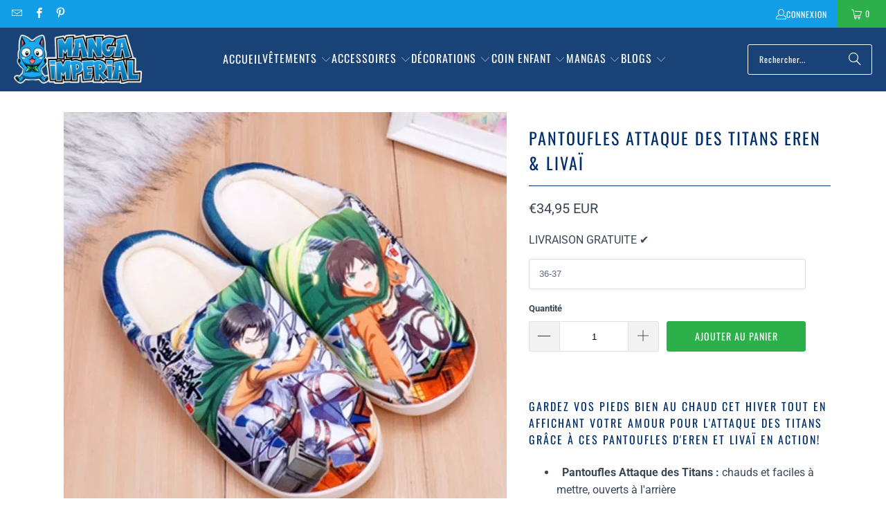

--- FILE ---
content_type: text/html; charset=utf-8
request_url: https://manga-imperial.fr/products/pantoufles-attaque-des-titans
body_size: 33137
content:
<!DOCTYPE html>
<html class="no-js no-touch" lang="fr">
  <head>
  <script>
    window.Store = window.Store || {};
    window.Store.id = 69408817434;
  </script>
    <meta charset="utf-8">
    <meta http-equiv="cleartype" content="on">
    <meta name="robots" content="index,follow">
    <!-- Mobile Specific Metas -->
    <meta name="HandheldFriendly" content="True">
    <meta name="MobileOptimized" content="320">
    <meta name="viewport" content="width=device-width,initial-scale=1">
    <meta name="theme-color" content="#ffffff">

    
    <title>
      Pantoufles Attaque Des Titans - Manga Imperial
    </title>

    
      <meta name="description" content="Gardez vos pieds bien au chaud cet hiver tout en affichant votre amour pour l&#39;Attaque des Titans grâce à ces pantoufles d&#39;Eren et Livaï en action!"/>
    

    <link rel="preconnect" href="https://fonts.shopifycdn.com" />
    <link rel="preconnect" href="https://cdn.shopify.com" />
    <link rel="preconnect" href="https://cdn.shopifycloud.com" />

    <link rel="dns-prefetch" href="https://v.shopify.com" />
    <link rel="dns-prefetch" href="https://www.youtube.com" />
    <link rel="dns-prefetch" href="https://vimeo.com" />

    <link href="//manga-imperial.fr/cdn/shop/t/3/assets/jquery.min.js?v=147293088974801289311701112146" as="script" rel="preload">

    <!-- Stylesheet for Fancybox library -->
    <link rel="stylesheet" href="//manga-imperial.fr/cdn/shop/t/3/assets/fancybox.css?v=19278034316635137701701112146" type="text/css" media="all" defer>

    <!-- Stylesheets for Turbo -->
    <link href="//manga-imperial.fr/cdn/shop/t/3/assets/styles.css?v=174151372867625009851764278132" rel="stylesheet" type="text/css" media="all" />

    <!-- Icons -->
    
      <link rel="shortcut icon" type="image/x-icon" href="//manga-imperial.fr/cdn/shop/files/favicon_f7b31462-2e63-49c0-bbba-d3d30a8c22a7_180x180.png?v=1671735971">
      <link rel="apple-touch-icon" href="//manga-imperial.fr/cdn/shop/files/favicon_f7b31462-2e63-49c0-bbba-d3d30a8c22a7_180x180.png?v=1671735971"/>
      <link rel="apple-touch-icon" sizes="57x57" href="//manga-imperial.fr/cdn/shop/files/favicon_f7b31462-2e63-49c0-bbba-d3d30a8c22a7_57x57.png?v=1671735971"/>
      <link rel="apple-touch-icon" sizes="60x60" href="//manga-imperial.fr/cdn/shop/files/favicon_f7b31462-2e63-49c0-bbba-d3d30a8c22a7_60x60.png?v=1671735971"/>
      <link rel="apple-touch-icon" sizes="72x72" href="//manga-imperial.fr/cdn/shop/files/favicon_f7b31462-2e63-49c0-bbba-d3d30a8c22a7_72x72.png?v=1671735971"/>
      <link rel="apple-touch-icon" sizes="76x76" href="//manga-imperial.fr/cdn/shop/files/favicon_f7b31462-2e63-49c0-bbba-d3d30a8c22a7_76x76.png?v=1671735971"/>
      <link rel="apple-touch-icon" sizes="114x114" href="//manga-imperial.fr/cdn/shop/files/favicon_f7b31462-2e63-49c0-bbba-d3d30a8c22a7_114x114.png?v=1671735971"/>
      <link rel="apple-touch-icon" sizes="180x180" href="//manga-imperial.fr/cdn/shop/files/favicon_f7b31462-2e63-49c0-bbba-d3d30a8c22a7_180x180.png?v=1671735971"/>
      <link rel="apple-touch-icon" sizes="228x228" href="//manga-imperial.fr/cdn/shop/files/favicon_f7b31462-2e63-49c0-bbba-d3d30a8c22a7_228x228.png?v=1671735971"/>
    
    <link rel="canonical" href="https://manga-imperial.fr/products/pantoufles-attaque-des-titans"/>

    

    

    

    
    <script>
      window.PXUTheme = window.PXUTheme || {};
      window.PXUTheme.version = '9.2.0';
      window.PXUTheme.name = 'Turbo';
    </script>
    


    
<template id="price-ui"><span class="price " data-price></span><span class="compare-at-price" data-compare-at-price></span><span class="unit-pricing" data-unit-pricing></span></template>
    <template id="price-ui-badge"><div class="price-ui-badge__sticker price-ui-badge__sticker--">
    <span class="price-ui-badge__sticker-text" data-badge></span>
  </div></template>
    
    <template id="price-ui__price"><span class="money" data-price></span></template>
    <template id="price-ui__price-range"><span class="price-min" data-price-min><span class="money" data-price></span></span> - <span class="price-max" data-price-max><span class="money" data-price></span></span></template>
    <template id="price-ui__unit-pricing"><span class="unit-quantity" data-unit-quantity></span> | <span class="unit-price" data-unit-price><span class="money" data-price></span></span> / <span class="unit-measurement" data-unit-measurement></span></template>
    <template id="price-ui-badge__percent-savings-range">Économiser jusqu'à <span data-price-percent></span>%</template>
    <template id="price-ui-badge__percent-savings">Sauvegarder <span data-price-percent></span>%</template>
    <template id="price-ui-badge__price-savings-range">Économiser jusqu'à <span class="money" data-price></span></template>
    <template id="price-ui-badge__price-savings">Enregistrer <span class="money" data-price></span></template>
    <template id="price-ui-badge__on-sale">PROMO</template>
    <template id="price-ui-badge__sold-out">Épuisé</template>
    <template id="price-ui-badge__in-stock">En stock</template>
    


    <script>
      
window.PXUTheme = window.PXUTheme || {};


window.PXUTheme.theme_settings = {};
window.PXUTheme.currency = {};
window.PXUTheme.routes = window.PXUTheme.routes || {};


window.PXUTheme.theme_settings.display_tos_checkbox = false;
window.PXUTheme.theme_settings.go_to_checkout = true;
window.PXUTheme.theme_settings.cart_action = "ajax";
window.PXUTheme.theme_settings.cart_shipping_calculator = false;


window.PXUTheme.theme_settings.collection_swatches = false;
window.PXUTheme.theme_settings.collection_secondary_image = false;


window.PXUTheme.currency.show_multiple_currencies = false;
window.PXUTheme.currency.shop_currency = "EUR";
window.PXUTheme.currency.default_currency = "EUR";
window.PXUTheme.currency.display_format = "money_with_currency_format";
window.PXUTheme.currency.money_format = "€{{amount_with_comma_separator}} EUR";
window.PXUTheme.currency.money_format_no_currency = "€{{amount_with_comma_separator}}";
window.PXUTheme.currency.money_format_currency = "€{{amount_with_comma_separator}} EUR";
window.PXUTheme.currency.native_multi_currency = false;
window.PXUTheme.currency.iso_code = "EUR";
window.PXUTheme.currency.symbol = "€";


window.PXUTheme.theme_settings.display_inventory_left = false;
window.PXUTheme.theme_settings.inventory_threshold = 10;
window.PXUTheme.theme_settings.limit_quantity = false;


window.PXUTheme.theme_settings.menu_position = "inline";


window.PXUTheme.theme_settings.newsletter_popup = false;
window.PXUTheme.theme_settings.newsletter_popup_days = "7";
window.PXUTheme.theme_settings.newsletter_popup_mobile = true;
window.PXUTheme.theme_settings.newsletter_popup_seconds = 6;


window.PXUTheme.theme_settings.pagination_type = "load_more";


window.PXUTheme.theme_settings.enable_shopify_collection_badges = true;
window.PXUTheme.theme_settings.quick_shop_thumbnail_position = "bottom-thumbnails";
window.PXUTheme.theme_settings.product_form_style = "swatches";
window.PXUTheme.theme_settings.sale_banner_enabled = true;
window.PXUTheme.theme_settings.display_savings = true;
window.PXUTheme.theme_settings.display_sold_out_price = true;
window.PXUTheme.theme_settings.free_text = "Free";
window.PXUTheme.theme_settings.video_looping = false;
window.PXUTheme.theme_settings.quick_shop_style = "popup";
window.PXUTheme.theme_settings.hover_enabled = false;


window.PXUTheme.routes.cart_url = "/cart";
window.PXUTheme.routes.cart_update_url = "/cart/update";
window.PXUTheme.routes.root_url = "/";
window.PXUTheme.routes.search_url = "/search";
window.PXUTheme.routes.all_products_collection_url = "/collections/all";
window.PXUTheme.routes.product_recommendations_url = "/recommendations/products";
window.PXUTheme.routes.predictive_search_url = "/search/suggest";


window.PXUTheme.theme_settings.image_loading_style = "blur-up";


window.PXUTheme.theme_settings.enable_autocomplete = true;


window.PXUTheme.theme_settings.page_dots_enabled = false;
window.PXUTheme.theme_settings.slideshow_arrow_size = "bold";


window.PXUTheme.theme_settings.quick_shop_enabled = false;


window.PXUTheme.translation = {};


window.PXUTheme.translation.agree_to_terms_warning = "Vous devez accepter les termes et conditions à la caisse.";
window.PXUTheme.translation.one_item_left = "produit en stock";
window.PXUTheme.translation.items_left_text = "produits en stock";
window.PXUTheme.translation.cart_savings_text = "Économisez";
window.PXUTheme.translation.cart_discount_text = "Remise";
window.PXUTheme.translation.cart_subtotal_text = "Sous-total";
window.PXUTheme.translation.cart_remove_text = "Supprimer";
window.PXUTheme.translation.cart_free_text = "Libérer";


window.PXUTheme.translation.newsletter_success_text = "Merci de vous être inscrit(e) à notre liste de diffusion !";


window.PXUTheme.translation.notify_email = "Saisissez votre adresse e-mail...";
window.PXUTheme.translation.notify_email_value = "Translation missing: fr.contact.fields.email";
window.PXUTheme.translation.notify_email_send = "Envoyer";
window.PXUTheme.translation.notify_message_first = "Merci de me contacter lorsque ";
window.PXUTheme.translation.notify_message_last = " est disponible à nouveau - ";
window.PXUTheme.translation.notify_success_text = "Merci ! Nous vous contacterons lorsque ce produit sera de nouveau disponible !";


window.PXUTheme.translation.add_to_cart = "Ajouter au panier";
window.PXUTheme.translation.coming_soon_text = "À Venir";
window.PXUTheme.translation.sold_out_text = "Épuisé";
window.PXUTheme.translation.sale_text = "Soldes";
window.PXUTheme.translation.savings_text = "Économisez";
window.PXUTheme.translation.from_text = "dès";
window.PXUTheme.translation.new_text = "Nouveauté";
window.PXUTheme.translation.pre_order_text = "Pré-Commande";
window.PXUTheme.translation.unavailable_text = "Indisponible";


window.PXUTheme.translation.all_results = "Tous les résultats";
window.PXUTheme.translation.no_results = "Aucun résultat trouvé.";


window.PXUTheme.media_queries = {};
window.PXUTheme.media_queries.small = window.matchMedia( "(max-width: 480px)" );
window.PXUTheme.media_queries.medium = window.matchMedia( "(max-width: 798px)" );
window.PXUTheme.media_queries.large = window.matchMedia( "(min-width: 799px)" );
window.PXUTheme.media_queries.larger = window.matchMedia( "(min-width: 960px)" );
window.PXUTheme.media_queries.xlarge = window.matchMedia( "(min-width: 1200px)" );
window.PXUTheme.media_queries.ie10 = window.matchMedia( "all and (-ms-high-contrast: none), (-ms-high-contrast: active)" );
window.PXUTheme.media_queries.tablet = window.matchMedia( "only screen and (min-width: 799px) and (max-width: 1024px)" );
window.PXUTheme.media_queries.mobile_and_tablet = window.matchMedia( "(max-width: 1024px)" );
    </script>

    

    
      <script src="//manga-imperial.fr/cdn/shop/t/3/assets/instantclick.min.js?v=20092422000980684151701112146" data-no-instant defer></script>

      <script data-no-instant>
        window.addEventListener('DOMContentLoaded', function() {

          function inIframe() {
            try {
              return window.self !== window.top;
            } catch (e) {
              return true;
            }
          }

          if (!inIframe()){
            InstantClick.on('change', function() {

              $('head script[src*="shopify"]').each(function() {
                var script = document.createElement('script');
                script.type = 'text/javascript';
                script.src = $(this).attr('src');

                $('body').append(script);
              });

              $('body').removeClass('fancybox-active');
              $.fancybox.destroy();

              InstantClick.init();

            });
          }
        });
      </script>
    

    <script>
      
    </script>

    <script>window.performance && window.performance.mark && window.performance.mark('shopify.content_for_header.start');</script><meta id="shopify-digital-wallet" name="shopify-digital-wallet" content="/69408817434/digital_wallets/dialog">
<meta name="shopify-checkout-api-token" content="8617a25fa6fa4f44a873a8edcee0b271">
<meta id="in-context-paypal-metadata" data-shop-id="69408817434" data-venmo-supported="true" data-environment="production" data-locale="fr_FR" data-paypal-v4="true" data-currency="EUR">
<link rel="alternate" hreflang="x-default" href="https://manga-imperial.fr/products/pantoufles-attaque-des-titans">
<link rel="alternate" hreflang="fr" href="https://manga-imperial.fr/products/pantoufles-attaque-des-titans">
<link rel="alternate" hreflang="it" href="https://manga-imperial.fr/it/products/pantoufles-attaque-des-titans">
<link rel="alternate" hreflang="de" href="https://manga-imperial.fr/de/products/pantoufles-attaque-des-titans">
<link rel="alternate" hreflang="es" href="https://manga-imperial.fr/es/products/pantoufles-attaque-des-titans">
<link rel="alternate" hreflang="fr-BE" href="https://manga-imperial.fr/fr-be/products/pantoufles-attaque-des-titans">
<link rel="alternate" hreflang="fr-CA" href="https://manga-imperial.fr/fr-ca/products/pantoufles-attaque-des-titans">
<link rel="alternate" hreflang="it-IT" href="https://manga-imperial.fr/it-it/products/pantoufles-attaque-des-titans">
<link rel="alternate" hreflang="fr-IT" href="https://manga-imperial.fr/fr-it/products/pantoufles-attaque-des-titans">
<link rel="alternate" hreflang="fr-LU" href="https://manga-imperial.fr/fr-lu/products/pantoufles-attaque-des-titans">
<link rel="alternate" hreflang="es-ES" href="https://manga-imperial.fr/es-es/products/pantoufles-attaque-des-titans">
<link rel="alternate" hreflang="fr-ES" href="https://manga-imperial.fr/fr-es/products/pantoufles-attaque-des-titans">
<link rel="alternate" hreflang="fr-HU" href="https://manga-imperial.fr/fr-hu/products/pantoufles-attaque-des-titans">
<link rel="alternate" hreflang="it-HU" href="https://manga-imperial.fr/it-hu/products/pantoufles-attaque-des-titans">
<link rel="alternate" hreflang="fr-DE" href="https://manga-imperial.fr/fr-de/products/pantoufles-attaque-des-titans">
<link rel="alternate" hreflang="de-DE" href="https://manga-imperial.fr/de-de/products/pantoufles-attaque-des-titans">
<link rel="alternate" type="application/json+oembed" href="https://manga-imperial.fr/products/pantoufles-attaque-des-titans.oembed">
<script async="async" src="/checkouts/internal/preloads.js?locale=fr-FR"></script>
<script id="shopify-features" type="application/json">{"accessToken":"8617a25fa6fa4f44a873a8edcee0b271","betas":["rich-media-storefront-analytics"],"domain":"manga-imperial.fr","predictiveSearch":true,"shopId":69408817434,"locale":"fr"}</script>
<script>var Shopify = Shopify || {};
Shopify.shop = "imperial-revival.myshopify.com";
Shopify.locale = "fr";
Shopify.currency = {"active":"EUR","rate":"1.0"};
Shopify.country = "FR";
Shopify.theme = {"name":"Boutique Manga Imperial 2024","id":163195420954,"schema_name":"Turbo","schema_version":"9.2.0","theme_store_id":null,"role":"main"};
Shopify.theme.handle = "null";
Shopify.theme.style = {"id":null,"handle":null};
Shopify.cdnHost = "manga-imperial.fr/cdn";
Shopify.routes = Shopify.routes || {};
Shopify.routes.root = "/";</script>
<script type="module">!function(o){(o.Shopify=o.Shopify||{}).modules=!0}(window);</script>
<script>!function(o){function n(){var o=[];function n(){o.push(Array.prototype.slice.apply(arguments))}return n.q=o,n}var t=o.Shopify=o.Shopify||{};t.loadFeatures=n(),t.autoloadFeatures=n()}(window);</script>
<script id="shop-js-analytics" type="application/json">{"pageType":"product"}</script>
<script defer="defer" async type="module" src="//manga-imperial.fr/cdn/shopifycloud/shop-js/modules/v2/client.init-shop-cart-sync_XvpUV7qp.fr.esm.js"></script>
<script defer="defer" async type="module" src="//manga-imperial.fr/cdn/shopifycloud/shop-js/modules/v2/chunk.common_C2xzKNNs.esm.js"></script>
<script type="module">
  await import("//manga-imperial.fr/cdn/shopifycloud/shop-js/modules/v2/client.init-shop-cart-sync_XvpUV7qp.fr.esm.js");
await import("//manga-imperial.fr/cdn/shopifycloud/shop-js/modules/v2/chunk.common_C2xzKNNs.esm.js");

  window.Shopify.SignInWithShop?.initShopCartSync?.({"fedCMEnabled":true,"windoidEnabled":true});

</script>
<script>(function() {
  var isLoaded = false;
  function asyncLoad() {
    if (isLoaded) return;
    isLoaded = true;
    var urls = ["https:\/\/cdn.recovermycart.com\/scripts\/keepcart\/CartJS.min.js?shop=imperial-revival.myshopify.com\u0026shop=imperial-revival.myshopify.com","https:\/\/ufe.helixo.co\/scripts\/sdk.min.js?shop=imperial-revival.myshopify.com","https:\/\/cdn.hextom.com\/js\/eventpromotionbar.js?shop=imperial-revival.myshopify.com"];
    for (var i = 0; i < urls.length; i++) {
      var s = document.createElement('script');
      s.type = 'text/javascript';
      s.async = true;
      s.src = urls[i];
      var x = document.getElementsByTagName('script')[0];
      x.parentNode.insertBefore(s, x);
    }
  };
  if(window.attachEvent) {
    window.attachEvent('onload', asyncLoad);
  } else {
    window.addEventListener('load', asyncLoad, false);
  }
})();</script>
<script id="__st">var __st={"a":69408817434,"offset":3600,"reqid":"19ee7f41-7ad2-4188-8985-3f5dfcd5e7c8-1768672114","pageurl":"manga-imperial.fr\/products\/pantoufles-attaque-des-titans","u":"93cd43d90a06","p":"product","rtyp":"product","rid":8053137015066};</script>
<script>window.ShopifyPaypalV4VisibilityTracking = true;</script>
<script id="captcha-bootstrap">!function(){'use strict';const t='contact',e='account',n='new_comment',o=[[t,t],['blogs',n],['comments',n],[t,'customer']],c=[[e,'customer_login'],[e,'guest_login'],[e,'recover_customer_password'],[e,'create_customer']],r=t=>t.map((([t,e])=>`form[action*='/${t}']:not([data-nocaptcha='true']) input[name='form_type'][value='${e}']`)).join(','),a=t=>()=>t?[...document.querySelectorAll(t)].map((t=>t.form)):[];function s(){const t=[...o],e=r(t);return a(e)}const i='password',u='form_key',d=['recaptcha-v3-token','g-recaptcha-response','h-captcha-response',i],f=()=>{try{return window.sessionStorage}catch{return}},m='__shopify_v',_=t=>t.elements[u];function p(t,e,n=!1){try{const o=window.sessionStorage,c=JSON.parse(o.getItem(e)),{data:r}=function(t){const{data:e,action:n}=t;return t[m]||n?{data:e,action:n}:{data:t,action:n}}(c);for(const[e,n]of Object.entries(r))t.elements[e]&&(t.elements[e].value=n);n&&o.removeItem(e)}catch(o){console.error('form repopulation failed',{error:o})}}const l='form_type',E='cptcha';function T(t){t.dataset[E]=!0}const w=window,h=w.document,L='Shopify',v='ce_forms',y='captcha';let A=!1;((t,e)=>{const n=(g='f06e6c50-85a8-45c8-87d0-21a2b65856fe',I='https://cdn.shopify.com/shopifycloud/storefront-forms-hcaptcha/ce_storefront_forms_captcha_hcaptcha.v1.5.2.iife.js',D={infoText:'Protégé par hCaptcha',privacyText:'Confidentialité',termsText:'Conditions'},(t,e,n)=>{const o=w[L][v],c=o.bindForm;if(c)return c(t,g,e,D).then(n);var r;o.q.push([[t,g,e,D],n]),r=I,A||(h.body.append(Object.assign(h.createElement('script'),{id:'captcha-provider',async:!0,src:r})),A=!0)});var g,I,D;w[L]=w[L]||{},w[L][v]=w[L][v]||{},w[L][v].q=[],w[L][y]=w[L][y]||{},w[L][y].protect=function(t,e){n(t,void 0,e),T(t)},Object.freeze(w[L][y]),function(t,e,n,w,h,L){const[v,y,A,g]=function(t,e,n){const i=e?o:[],u=t?c:[],d=[...i,...u],f=r(d),m=r(i),_=r(d.filter((([t,e])=>n.includes(e))));return[a(f),a(m),a(_),s()]}(w,h,L),I=t=>{const e=t.target;return e instanceof HTMLFormElement?e:e&&e.form},D=t=>v().includes(t);t.addEventListener('submit',(t=>{const e=I(t);if(!e)return;const n=D(e)&&!e.dataset.hcaptchaBound&&!e.dataset.recaptchaBound,o=_(e),c=g().includes(e)&&(!o||!o.value);(n||c)&&t.preventDefault(),c&&!n&&(function(t){try{if(!f())return;!function(t){const e=f();if(!e)return;const n=_(t);if(!n)return;const o=n.value;o&&e.removeItem(o)}(t);const e=Array.from(Array(32),(()=>Math.random().toString(36)[2])).join('');!function(t,e){_(t)||t.append(Object.assign(document.createElement('input'),{type:'hidden',name:u})),t.elements[u].value=e}(t,e),function(t,e){const n=f();if(!n)return;const o=[...t.querySelectorAll(`input[type='${i}']`)].map((({name:t})=>t)),c=[...d,...o],r={};for(const[a,s]of new FormData(t).entries())c.includes(a)||(r[a]=s);n.setItem(e,JSON.stringify({[m]:1,action:t.action,data:r}))}(t,e)}catch(e){console.error('failed to persist form',e)}}(e),e.submit())}));const S=(t,e)=>{t&&!t.dataset[E]&&(n(t,e.some((e=>e===t))),T(t))};for(const o of['focusin','change'])t.addEventListener(o,(t=>{const e=I(t);D(e)&&S(e,y())}));const B=e.get('form_key'),M=e.get(l),P=B&&M;t.addEventListener('DOMContentLoaded',(()=>{const t=y();if(P)for(const e of t)e.elements[l].value===M&&p(e,B);[...new Set([...A(),...v().filter((t=>'true'===t.dataset.shopifyCaptcha))])].forEach((e=>S(e,t)))}))}(h,new URLSearchParams(w.location.search),n,t,e,['guest_login'])})(!0,!0)}();</script>
<script integrity="sha256-4kQ18oKyAcykRKYeNunJcIwy7WH5gtpwJnB7kiuLZ1E=" data-source-attribution="shopify.loadfeatures" defer="defer" src="//manga-imperial.fr/cdn/shopifycloud/storefront/assets/storefront/load_feature-a0a9edcb.js" crossorigin="anonymous"></script>
<script data-source-attribution="shopify.dynamic_checkout.dynamic.init">var Shopify=Shopify||{};Shopify.PaymentButton=Shopify.PaymentButton||{isStorefrontPortableWallets:!0,init:function(){window.Shopify.PaymentButton.init=function(){};var t=document.createElement("script");t.src="https://manga-imperial.fr/cdn/shopifycloud/portable-wallets/latest/portable-wallets.fr.js",t.type="module",document.head.appendChild(t)}};
</script>
<script data-source-attribution="shopify.dynamic_checkout.buyer_consent">
  function portableWalletsHideBuyerConsent(e){var t=document.getElementById("shopify-buyer-consent"),n=document.getElementById("shopify-subscription-policy-button");t&&n&&(t.classList.add("hidden"),t.setAttribute("aria-hidden","true"),n.removeEventListener("click",e))}function portableWalletsShowBuyerConsent(e){var t=document.getElementById("shopify-buyer-consent"),n=document.getElementById("shopify-subscription-policy-button");t&&n&&(t.classList.remove("hidden"),t.removeAttribute("aria-hidden"),n.addEventListener("click",e))}window.Shopify?.PaymentButton&&(window.Shopify.PaymentButton.hideBuyerConsent=portableWalletsHideBuyerConsent,window.Shopify.PaymentButton.showBuyerConsent=portableWalletsShowBuyerConsent);
</script>
<script data-source-attribution="shopify.dynamic_checkout.cart.bootstrap">document.addEventListener("DOMContentLoaded",(function(){function t(){return document.querySelector("shopify-accelerated-checkout-cart, shopify-accelerated-checkout")}if(t())Shopify.PaymentButton.init();else{new MutationObserver((function(e,n){t()&&(Shopify.PaymentButton.init(),n.disconnect())})).observe(document.body,{childList:!0,subtree:!0})}}));
</script>
<link id="shopify-accelerated-checkout-styles" rel="stylesheet" media="screen" href="https://manga-imperial.fr/cdn/shopifycloud/portable-wallets/latest/accelerated-checkout-backwards-compat.css" crossorigin="anonymous">
<style id="shopify-accelerated-checkout-cart">
        #shopify-buyer-consent {
  margin-top: 1em;
  display: inline-block;
  width: 100%;
}

#shopify-buyer-consent.hidden {
  display: none;
}

#shopify-subscription-policy-button {
  background: none;
  border: none;
  padding: 0;
  text-decoration: underline;
  font-size: inherit;
  cursor: pointer;
}

#shopify-subscription-policy-button::before {
  box-shadow: none;
}

      </style>

<script>window.performance && window.performance.mark && window.performance.mark('shopify.content_for_header.end');</script>

    

<meta name="author" content="Manga Imperial">
<meta property="og:url" content="https://manga-imperial.fr/products/pantoufles-attaque-des-titans">
<meta property="og:site_name" content="Manga Imperial">




  <meta property="og:type" content="product">
  <meta property="og:title" content="Pantoufles Attaque des Titans Eren &amp; Livaï">
  
    
      <meta property="og:image" content="https://manga-imperial.fr/cdn/shop/files/chaussonsaot_600x.jpg?v=1703486417">
      <meta property="og:image:secure_url" content="https://manga-imperial.fr/cdn/shop/files/chaussonsaot_600x.jpg?v=1703486417">
      
      <meta property="og:image:width" content="640">
      <meta property="og:image:height" content="640">
    
  
  <meta property="product:price:amount" content="34,95">
  <meta property="product:price:currency" content="EUR">



  <meta property="og:description" content="Gardez vos pieds bien au chaud cet hiver tout en affichant votre amour pour l&#39;Attaque des Titans grâce à ces pantoufles d&#39;Eren et Livaï en action!">




<meta name="twitter:card" content="summary">

  <meta name="twitter:title" content="Pantoufles Attaque des Titans Eren &amp; Livaï">
  <meta name="twitter:description" content="Gardez vos pieds bien au chaud cet hiver tout en affichant votre amour pour l&#39;Attaque des Titans grâce à ces pantoufles d&#39;Eren et Livaï en action!


  Pantoufles Attaque des Titans : chauds et faciles à mettre, ouverts à l&#39;arrière
  Convient pour homme ou femme adulte ou adolescent.
  Matière : intérieur en peluche
  4 tailles disponibles

  Livraison gratuite partout dans le monde

">
  <meta name="twitter:image" content="https://manga-imperial.fr/cdn/shop/files/chaussonsaot_240x.jpg?v=1703486417">
  <meta name="twitter:image:width" content="240">
  <meta name="twitter:image:height" content="240">
  <meta name="twitter:image:alt" content="Pantoufles Attaque des Titans Eren &amp; Livaï">



    
    
    <script async src="https://pagead2.googlesyndication.com/pagead/js/adsbygoogle.js?client=ca-pub-7386313930485975"
     crossorigin="anonymous"></script>
  <!-- BEGIN app block: shopify://apps/ufe-cross-sell-upsell-bundle/blocks/app-embed/588d2ac5-62f3-4ccd-8638-da98ec61fa90 -->



<script>
  window.isUfeInstalled = true;
  
  window.ufeStore = {
    collections: [431067070746,467288785178,471958487322,431067332890,431066218778,467258245402,467779453210,467778863386,431068184858,467779322138,431068283162,489014362394,431068938522,431068971290],
    tags: 'Attack on titan,Attaque des Titans,shingeki no kyojin'.split(','),
    selectedVariantId: 44235848319258,
    moneyFormat: "€{{amount_with_comma_separator}}",
    moneyFormatWithCurrency: "€{{amount_with_comma_separator}} EUR",
    currency: "EUR",
    customerId: null,
    productAvailable: true,
    productMapping: [],
    meta: {
        pageType: 'product' ,
        productId: 8053137015066 ,
        selectedVariantId: 44235848319258,
        collectionId: null
    }
  }
  


  
    window.ufeStore.cartTotal = 0;
    window.ufeStore.cart = {"note":null,"attributes":{},"original_total_price":0,"total_price":0,"total_discount":0,"total_weight":0.0,"item_count":0,"items":[],"requires_shipping":false,"currency":"EUR","items_subtotal_price":0,"cart_level_discount_applications":[],"checkout_charge_amount":0},
    
  

   window.ufeStore.localization = {};
  
  

  window.ufeStore.localization.availableCountries = ["DE","AT","BE","CA","DK","ES","FI","FR","GP","HU","IE","IT","RE","LU","MQ","NO","NC","NZ","NL","PL","PF","PT","HK","BL","MF","PM","SE","CH","CZ","TF"];
  window.ufeStore.localization.availableLanguages = ["fr","it","de","es"];

  console.log("%c UFE: Funnel Engines ⚡️ Full Throttle 🦾😎!", 'font-weight: bold; letter-spacing: 2px; font-family: system-ui, -apple-system, BlinkMacSystemFont, "Segoe UI", "Roboto", "Oxygen", "Ubuntu", Arial, sans-serif;font-size: 20px;color: rgb(25, 124, 255); text-shadow: 1px 1px 0 rgb(62, 246, 255)');
  console.log(`%c \n Funnels on Manga Imperial is powered by Upsell Funnel Engine. \n  \n   → Positive ROI Guaranteed \n   → #1 Upsell Funnel App\n   → Increased AOV & LTV\n   → All-In-One Upsell & Cross Sell\n  \n Know more: https://helixo.co/ufe \n\n  \n  `,'font-size: 12px;font-family: monospace;padding: 1px 2px;line-height: 1');
   
</script>


<script async src="https://ufe.helixo.co/scripts/app-core.min.js?shop=imperial-revival.myshopify.com"></script><!-- END app block --><!-- BEGIN app block: shopify://apps/also-bought/blocks/app-embed-block/b94b27b4-738d-4d92-9e60-43c22d1da3f2 --><script>
    window.codeblackbelt = window.codeblackbelt || {};
    window.codeblackbelt.shop = window.codeblackbelt.shop || 'imperial-revival.myshopify.com';
    
        window.codeblackbelt.productId = 8053137015066;</script><script src="//cdn.codeblackbelt.com/widgets/also-bought/main.min.js?version=2026011718+0100" async></script>
<!-- END app block --><!-- BEGIN app block: shopify://apps/cozy-antitheft/blocks/Cozy_Antitheft_Script_1.0.0/a34a1874-f183-4394-8a9a-1e3f3275f1a7 --><script src="https://cozyantitheft.addons.business/js/script_tags/imperial-revival/default/protect.js?shop=imperial-revival.myshopify.com" async type="text/javascript"></script>


<!-- END app block --><script src="https://cdn.shopify.com/extensions/019bc2d0-6182-7c57-a6b2-0b786d3800eb/event-promotion-bar-79/assets/eventpromotionbar.js" type="text/javascript" defer="defer"></script>
<link href="https://monorail-edge.shopifysvc.com" rel="dns-prefetch">
<script>(function(){if ("sendBeacon" in navigator && "performance" in window) {try {var session_token_from_headers = performance.getEntriesByType('navigation')[0].serverTiming.find(x => x.name == '_s').description;} catch {var session_token_from_headers = undefined;}var session_cookie_matches = document.cookie.match(/_shopify_s=([^;]*)/);var session_token_from_cookie = session_cookie_matches && session_cookie_matches.length === 2 ? session_cookie_matches[1] : "";var session_token = session_token_from_headers || session_token_from_cookie || "";function handle_abandonment_event(e) {var entries = performance.getEntries().filter(function(entry) {return /monorail-edge.shopifysvc.com/.test(entry.name);});if (!window.abandonment_tracked && entries.length === 0) {window.abandonment_tracked = true;var currentMs = Date.now();var navigation_start = performance.timing.navigationStart;var payload = {shop_id: 69408817434,url: window.location.href,navigation_start,duration: currentMs - navigation_start,session_token,page_type: "product"};window.navigator.sendBeacon("https://monorail-edge.shopifysvc.com/v1/produce", JSON.stringify({schema_id: "online_store_buyer_site_abandonment/1.1",payload: payload,metadata: {event_created_at_ms: currentMs,event_sent_at_ms: currentMs}}));}}window.addEventListener('pagehide', handle_abandonment_event);}}());</script>
<script id="web-pixels-manager-setup">(function e(e,d,r,n,o){if(void 0===o&&(o={}),!Boolean(null===(a=null===(i=window.Shopify)||void 0===i?void 0:i.analytics)||void 0===a?void 0:a.replayQueue)){var i,a;window.Shopify=window.Shopify||{};var t=window.Shopify;t.analytics=t.analytics||{};var s=t.analytics;s.replayQueue=[],s.publish=function(e,d,r){return s.replayQueue.push([e,d,r]),!0};try{self.performance.mark("wpm:start")}catch(e){}var l=function(){var e={modern:/Edge?\/(1{2}[4-9]|1[2-9]\d|[2-9]\d{2}|\d{4,})\.\d+(\.\d+|)|Firefox\/(1{2}[4-9]|1[2-9]\d|[2-9]\d{2}|\d{4,})\.\d+(\.\d+|)|Chrom(ium|e)\/(9{2}|\d{3,})\.\d+(\.\d+|)|(Maci|X1{2}).+ Version\/(15\.\d+|(1[6-9]|[2-9]\d|\d{3,})\.\d+)([,.]\d+|)( \(\w+\)|)( Mobile\/\w+|) Safari\/|Chrome.+OPR\/(9{2}|\d{3,})\.\d+\.\d+|(CPU[ +]OS|iPhone[ +]OS|CPU[ +]iPhone|CPU IPhone OS|CPU iPad OS)[ +]+(15[._]\d+|(1[6-9]|[2-9]\d|\d{3,})[._]\d+)([._]\d+|)|Android:?[ /-](13[3-9]|1[4-9]\d|[2-9]\d{2}|\d{4,})(\.\d+|)(\.\d+|)|Android.+Firefox\/(13[5-9]|1[4-9]\d|[2-9]\d{2}|\d{4,})\.\d+(\.\d+|)|Android.+Chrom(ium|e)\/(13[3-9]|1[4-9]\d|[2-9]\d{2}|\d{4,})\.\d+(\.\d+|)|SamsungBrowser\/([2-9]\d|\d{3,})\.\d+/,legacy:/Edge?\/(1[6-9]|[2-9]\d|\d{3,})\.\d+(\.\d+|)|Firefox\/(5[4-9]|[6-9]\d|\d{3,})\.\d+(\.\d+|)|Chrom(ium|e)\/(5[1-9]|[6-9]\d|\d{3,})\.\d+(\.\d+|)([\d.]+$|.*Safari\/(?![\d.]+ Edge\/[\d.]+$))|(Maci|X1{2}).+ Version\/(10\.\d+|(1[1-9]|[2-9]\d|\d{3,})\.\d+)([,.]\d+|)( \(\w+\)|)( Mobile\/\w+|) Safari\/|Chrome.+OPR\/(3[89]|[4-9]\d|\d{3,})\.\d+\.\d+|(CPU[ +]OS|iPhone[ +]OS|CPU[ +]iPhone|CPU IPhone OS|CPU iPad OS)[ +]+(10[._]\d+|(1[1-9]|[2-9]\d|\d{3,})[._]\d+)([._]\d+|)|Android:?[ /-](13[3-9]|1[4-9]\d|[2-9]\d{2}|\d{4,})(\.\d+|)(\.\d+|)|Mobile Safari.+OPR\/([89]\d|\d{3,})\.\d+\.\d+|Android.+Firefox\/(13[5-9]|1[4-9]\d|[2-9]\d{2}|\d{4,})\.\d+(\.\d+|)|Android.+Chrom(ium|e)\/(13[3-9]|1[4-9]\d|[2-9]\d{2}|\d{4,})\.\d+(\.\d+|)|Android.+(UC? ?Browser|UCWEB|U3)[ /]?(15\.([5-9]|\d{2,})|(1[6-9]|[2-9]\d|\d{3,})\.\d+)\.\d+|SamsungBrowser\/(5\.\d+|([6-9]|\d{2,})\.\d+)|Android.+MQ{2}Browser\/(14(\.(9|\d{2,})|)|(1[5-9]|[2-9]\d|\d{3,})(\.\d+|))(\.\d+|)|K[Aa][Ii]OS\/(3\.\d+|([4-9]|\d{2,})\.\d+)(\.\d+|)/},d=e.modern,r=e.legacy,n=navigator.userAgent;return n.match(d)?"modern":n.match(r)?"legacy":"unknown"}(),u="modern"===l?"modern":"legacy",c=(null!=n?n:{modern:"",legacy:""})[u],f=function(e){return[e.baseUrl,"/wpm","/b",e.hashVersion,"modern"===e.buildTarget?"m":"l",".js"].join("")}({baseUrl:d,hashVersion:r,buildTarget:u}),m=function(e){var d=e.version,r=e.bundleTarget,n=e.surface,o=e.pageUrl,i=e.monorailEndpoint;return{emit:function(e){var a=e.status,t=e.errorMsg,s=(new Date).getTime(),l=JSON.stringify({metadata:{event_sent_at_ms:s},events:[{schema_id:"web_pixels_manager_load/3.1",payload:{version:d,bundle_target:r,page_url:o,status:a,surface:n,error_msg:t},metadata:{event_created_at_ms:s}}]});if(!i)return console&&console.warn&&console.warn("[Web Pixels Manager] No Monorail endpoint provided, skipping logging."),!1;try{return self.navigator.sendBeacon.bind(self.navigator)(i,l)}catch(e){}var u=new XMLHttpRequest;try{return u.open("POST",i,!0),u.setRequestHeader("Content-Type","text/plain"),u.send(l),!0}catch(e){return console&&console.warn&&console.warn("[Web Pixels Manager] Got an unhandled error while logging to Monorail."),!1}}}}({version:r,bundleTarget:l,surface:e.surface,pageUrl:self.location.href,monorailEndpoint:e.monorailEndpoint});try{o.browserTarget=l,function(e){var d=e.src,r=e.async,n=void 0===r||r,o=e.onload,i=e.onerror,a=e.sri,t=e.scriptDataAttributes,s=void 0===t?{}:t,l=document.createElement("script"),u=document.querySelector("head"),c=document.querySelector("body");if(l.async=n,l.src=d,a&&(l.integrity=a,l.crossOrigin="anonymous"),s)for(var f in s)if(Object.prototype.hasOwnProperty.call(s,f))try{l.dataset[f]=s[f]}catch(e){}if(o&&l.addEventListener("load",o),i&&l.addEventListener("error",i),u)u.appendChild(l);else{if(!c)throw new Error("Did not find a head or body element to append the script");c.appendChild(l)}}({src:f,async:!0,onload:function(){if(!function(){var e,d;return Boolean(null===(d=null===(e=window.Shopify)||void 0===e?void 0:e.analytics)||void 0===d?void 0:d.initialized)}()){var d=window.webPixelsManager.init(e)||void 0;if(d){var r=window.Shopify.analytics;r.replayQueue.forEach((function(e){var r=e[0],n=e[1],o=e[2];d.publishCustomEvent(r,n,o)})),r.replayQueue=[],r.publish=d.publishCustomEvent,r.visitor=d.visitor,r.initialized=!0}}},onerror:function(){return m.emit({status:"failed",errorMsg:"".concat(f," has failed to load")})},sri:function(e){var d=/^sha384-[A-Za-z0-9+/=]+$/;return"string"==typeof e&&d.test(e)}(c)?c:"",scriptDataAttributes:o}),m.emit({status:"loading"})}catch(e){m.emit({status:"failed",errorMsg:(null==e?void 0:e.message)||"Unknown error"})}}})({shopId: 69408817434,storefrontBaseUrl: "https://manga-imperial.fr",extensionsBaseUrl: "https://extensions.shopifycdn.com/cdn/shopifycloud/web-pixels-manager",monorailEndpoint: "https://monorail-edge.shopifysvc.com/unstable/produce_batch",surface: "storefront-renderer",enabledBetaFlags: ["2dca8a86"],webPixelsConfigList: [{"id":"2017886490","configuration":"{\"accountID\":\"imperial-revival\"}","eventPayloadVersion":"v1","runtimeContext":"STRICT","scriptVersion":"5503eca56790d6863e31590c8c364ee3","type":"APP","apiClientId":12388204545,"privacyPurposes":["ANALYTICS","MARKETING","SALE_OF_DATA"],"dataSharingAdjustments":{"protectedCustomerApprovalScopes":["read_customer_email","read_customer_name","read_customer_personal_data","read_customer_phone"]}},{"id":"777879834","configuration":"{\"config\":\"{\\\"pixel_id\\\":\\\"G-VYQ91P1L45\\\",\\\"gtag_events\\\":[{\\\"type\\\":\\\"begin_checkout\\\",\\\"action_label\\\":\\\"G-VYQ91P1L45\\\"},{\\\"type\\\":\\\"search\\\",\\\"action_label\\\":\\\"G-VYQ91P1L45\\\"},{\\\"type\\\":\\\"view_item\\\",\\\"action_label\\\":[\\\"G-VYQ91P1L45\\\",\\\"MC-75V85N4J21\\\"]},{\\\"type\\\":\\\"purchase\\\",\\\"action_label\\\":[\\\"G-VYQ91P1L45\\\",\\\"MC-75V85N4J21\\\"]},{\\\"type\\\":\\\"page_view\\\",\\\"action_label\\\":[\\\"G-VYQ91P1L45\\\",\\\"MC-75V85N4J21\\\"]},{\\\"type\\\":\\\"add_payment_info\\\",\\\"action_label\\\":\\\"G-VYQ91P1L45\\\"},{\\\"type\\\":\\\"add_to_cart\\\",\\\"action_label\\\":\\\"G-VYQ91P1L45\\\"}],\\\"enable_monitoring_mode\\\":false}\"}","eventPayloadVersion":"v1","runtimeContext":"OPEN","scriptVersion":"b2a88bafab3e21179ed38636efcd8a93","type":"APP","apiClientId":1780363,"privacyPurposes":[],"dataSharingAdjustments":{"protectedCustomerApprovalScopes":["read_customer_address","read_customer_email","read_customer_name","read_customer_personal_data","read_customer_phone"]}},{"id":"505872666","configuration":"{\"ti\":\"211049584\",\"endpoint\":\"https:\/\/bat.bing.com\/action\/0\"}","eventPayloadVersion":"v1","runtimeContext":"STRICT","scriptVersion":"5ee93563fe31b11d2d65e2f09a5229dc","type":"APP","apiClientId":2997493,"privacyPurposes":["ANALYTICS","MARKETING","SALE_OF_DATA"],"dataSharingAdjustments":{"protectedCustomerApprovalScopes":["read_customer_personal_data"]}},{"id":"shopify-app-pixel","configuration":"{}","eventPayloadVersion":"v1","runtimeContext":"STRICT","scriptVersion":"0450","apiClientId":"shopify-pixel","type":"APP","privacyPurposes":["ANALYTICS","MARKETING"]},{"id":"shopify-custom-pixel","eventPayloadVersion":"v1","runtimeContext":"LAX","scriptVersion":"0450","apiClientId":"shopify-pixel","type":"CUSTOM","privacyPurposes":["ANALYTICS","MARKETING"]}],isMerchantRequest: false,initData: {"shop":{"name":"Manga Imperial","paymentSettings":{"currencyCode":"EUR"},"myshopifyDomain":"imperial-revival.myshopify.com","countryCode":"US","storefrontUrl":"https:\/\/manga-imperial.fr"},"customer":null,"cart":null,"checkout":null,"productVariants":[{"price":{"amount":34.95,"currencyCode":"EUR"},"product":{"title":"Pantoufles Attaque des Titans Eren \u0026 Livaï","vendor":"Manga Imperial","id":"8053137015066","untranslatedTitle":"Pantoufles Attaque des Titans Eren \u0026 Livaï","url":"\/products\/pantoufles-attaque-des-titans","type":"Chausson"},"id":"44235848319258","image":{"src":"\/\/manga-imperial.fr\/cdn\/shop\/files\/chaussonsaot.jpg?v=1703486417"},"sku":"42521897-2-36","title":"36-37","untranslatedTitle":"36-37"},{"price":{"amount":34.95,"currencyCode":"EUR"},"product":{"title":"Pantoufles Attaque des Titans Eren \u0026 Livaï","vendor":"Manga Imperial","id":"8053137015066","untranslatedTitle":"Pantoufles Attaque des Titans Eren \u0026 Livaï","url":"\/products\/pantoufles-attaque-des-titans","type":"Chausson"},"id":"44235848352026","image":{"src":"\/\/manga-imperial.fr\/cdn\/shop\/files\/chaussonsaot.jpg?v=1703486417"},"sku":"42521897-2-38","title":"38-39","untranslatedTitle":"38-39"},{"price":{"amount":34.95,"currencyCode":"EUR"},"product":{"title":"Pantoufles Attaque des Titans Eren \u0026 Livaï","vendor":"Manga Imperial","id":"8053137015066","untranslatedTitle":"Pantoufles Attaque des Titans Eren \u0026 Livaï","url":"\/products\/pantoufles-attaque-des-titans","type":"Chausson"},"id":"44235848384794","image":{"src":"\/\/manga-imperial.fr\/cdn\/shop\/files\/chaussonsaot.jpg?v=1703486417"},"sku":"42521897-2-40","title":"40-41","untranslatedTitle":"40-41"},{"price":{"amount":34.95,"currencyCode":"EUR"},"product":{"title":"Pantoufles Attaque des Titans Eren \u0026 Livaï","vendor":"Manga Imperial","id":"8053137015066","untranslatedTitle":"Pantoufles Attaque des Titans Eren \u0026 Livaï","url":"\/products\/pantoufles-attaque-des-titans","type":"Chausson"},"id":"44235848417562","image":{"src":"\/\/manga-imperial.fr\/cdn\/shop\/files\/chaussonsaot.jpg?v=1703486417"},"sku":"42521897-2-42","title":"42-43","untranslatedTitle":"42-43"},{"price":{"amount":34.95,"currencyCode":"EUR"},"product":{"title":"Pantoufles Attaque des Titans Eren \u0026 Livaï","vendor":"Manga Imperial","id":"8053137015066","untranslatedTitle":"Pantoufles Attaque des Titans Eren \u0026 Livaï","url":"\/products\/pantoufles-attaque-des-titans","type":"Chausson"},"id":"44235848450330","image":{"src":"\/\/manga-imperial.fr\/cdn\/shop\/files\/chaussonsaot.jpg?v=1703486417"},"sku":"42521897-2-44","title":"44-45","untranslatedTitle":"44-45"}],"purchasingCompany":null},},"https://manga-imperial.fr/cdn","fcfee988w5aeb613cpc8e4bc33m6693e112",{"modern":"","legacy":""},{"shopId":"69408817434","storefrontBaseUrl":"https:\/\/manga-imperial.fr","extensionBaseUrl":"https:\/\/extensions.shopifycdn.com\/cdn\/shopifycloud\/web-pixels-manager","surface":"storefront-renderer","enabledBetaFlags":"[\"2dca8a86\"]","isMerchantRequest":"false","hashVersion":"fcfee988w5aeb613cpc8e4bc33m6693e112","publish":"custom","events":"[[\"page_viewed\",{}],[\"product_viewed\",{\"productVariant\":{\"price\":{\"amount\":34.95,\"currencyCode\":\"EUR\"},\"product\":{\"title\":\"Pantoufles Attaque des Titans Eren \u0026 Livaï\",\"vendor\":\"Manga Imperial\",\"id\":\"8053137015066\",\"untranslatedTitle\":\"Pantoufles Attaque des Titans Eren \u0026 Livaï\",\"url\":\"\/products\/pantoufles-attaque-des-titans\",\"type\":\"Chausson\"},\"id\":\"44235848319258\",\"image\":{\"src\":\"\/\/manga-imperial.fr\/cdn\/shop\/files\/chaussonsaot.jpg?v=1703486417\"},\"sku\":\"42521897-2-36\",\"title\":\"36-37\",\"untranslatedTitle\":\"36-37\"}}]]"});</script><script>
  window.ShopifyAnalytics = window.ShopifyAnalytics || {};
  window.ShopifyAnalytics.meta = window.ShopifyAnalytics.meta || {};
  window.ShopifyAnalytics.meta.currency = 'EUR';
  var meta = {"product":{"id":8053137015066,"gid":"gid:\/\/shopify\/Product\/8053137015066","vendor":"Manga Imperial","type":"Chausson","handle":"pantoufles-attaque-des-titans","variants":[{"id":44235848319258,"price":3495,"name":"Pantoufles Attaque des Titans Eren \u0026 Livaï - 36-37","public_title":"36-37","sku":"42521897-2-36"},{"id":44235848352026,"price":3495,"name":"Pantoufles Attaque des Titans Eren \u0026 Livaï - 38-39","public_title":"38-39","sku":"42521897-2-38"},{"id":44235848384794,"price":3495,"name":"Pantoufles Attaque des Titans Eren \u0026 Livaï - 40-41","public_title":"40-41","sku":"42521897-2-40"},{"id":44235848417562,"price":3495,"name":"Pantoufles Attaque des Titans Eren \u0026 Livaï - 42-43","public_title":"42-43","sku":"42521897-2-42"},{"id":44235848450330,"price":3495,"name":"Pantoufles Attaque des Titans Eren \u0026 Livaï - 44-45","public_title":"44-45","sku":"42521897-2-44"}],"remote":false},"page":{"pageType":"product","resourceType":"product","resourceId":8053137015066,"requestId":"19ee7f41-7ad2-4188-8985-3f5dfcd5e7c8-1768672114"}};
  for (var attr in meta) {
    window.ShopifyAnalytics.meta[attr] = meta[attr];
  }
</script>
<script class="analytics">
  (function () {
    var customDocumentWrite = function(content) {
      var jquery = null;

      if (window.jQuery) {
        jquery = window.jQuery;
      } else if (window.Checkout && window.Checkout.$) {
        jquery = window.Checkout.$;
      }

      if (jquery) {
        jquery('body').append(content);
      }
    };

    var hasLoggedConversion = function(token) {
      if (token) {
        return document.cookie.indexOf('loggedConversion=' + token) !== -1;
      }
      return false;
    }

    var setCookieIfConversion = function(token) {
      if (token) {
        var twoMonthsFromNow = new Date(Date.now());
        twoMonthsFromNow.setMonth(twoMonthsFromNow.getMonth() + 2);

        document.cookie = 'loggedConversion=' + token + '; expires=' + twoMonthsFromNow;
      }
    }

    var trekkie = window.ShopifyAnalytics.lib = window.trekkie = window.trekkie || [];
    if (trekkie.integrations) {
      return;
    }
    trekkie.methods = [
      'identify',
      'page',
      'ready',
      'track',
      'trackForm',
      'trackLink'
    ];
    trekkie.factory = function(method) {
      return function() {
        var args = Array.prototype.slice.call(arguments);
        args.unshift(method);
        trekkie.push(args);
        return trekkie;
      };
    };
    for (var i = 0; i < trekkie.methods.length; i++) {
      var key = trekkie.methods[i];
      trekkie[key] = trekkie.factory(key);
    }
    trekkie.load = function(config) {
      trekkie.config = config || {};
      trekkie.config.initialDocumentCookie = document.cookie;
      var first = document.getElementsByTagName('script')[0];
      var script = document.createElement('script');
      script.type = 'text/javascript';
      script.onerror = function(e) {
        var scriptFallback = document.createElement('script');
        scriptFallback.type = 'text/javascript';
        scriptFallback.onerror = function(error) {
                var Monorail = {
      produce: function produce(monorailDomain, schemaId, payload) {
        var currentMs = new Date().getTime();
        var event = {
          schema_id: schemaId,
          payload: payload,
          metadata: {
            event_created_at_ms: currentMs,
            event_sent_at_ms: currentMs
          }
        };
        return Monorail.sendRequest("https://" + monorailDomain + "/v1/produce", JSON.stringify(event));
      },
      sendRequest: function sendRequest(endpointUrl, payload) {
        // Try the sendBeacon API
        if (window && window.navigator && typeof window.navigator.sendBeacon === 'function' && typeof window.Blob === 'function' && !Monorail.isIos12()) {
          var blobData = new window.Blob([payload], {
            type: 'text/plain'
          });

          if (window.navigator.sendBeacon(endpointUrl, blobData)) {
            return true;
          } // sendBeacon was not successful

        } // XHR beacon

        var xhr = new XMLHttpRequest();

        try {
          xhr.open('POST', endpointUrl);
          xhr.setRequestHeader('Content-Type', 'text/plain');
          xhr.send(payload);
        } catch (e) {
          console.log(e);
        }

        return false;
      },
      isIos12: function isIos12() {
        return window.navigator.userAgent.lastIndexOf('iPhone; CPU iPhone OS 12_') !== -1 || window.navigator.userAgent.lastIndexOf('iPad; CPU OS 12_') !== -1;
      }
    };
    Monorail.produce('monorail-edge.shopifysvc.com',
      'trekkie_storefront_load_errors/1.1',
      {shop_id: 69408817434,
      theme_id: 163195420954,
      app_name: "storefront",
      context_url: window.location.href,
      source_url: "//manga-imperial.fr/cdn/s/trekkie.storefront.cd680fe47e6c39ca5d5df5f0a32d569bc48c0f27.min.js"});

        };
        scriptFallback.async = true;
        scriptFallback.src = '//manga-imperial.fr/cdn/s/trekkie.storefront.cd680fe47e6c39ca5d5df5f0a32d569bc48c0f27.min.js';
        first.parentNode.insertBefore(scriptFallback, first);
      };
      script.async = true;
      script.src = '//manga-imperial.fr/cdn/s/trekkie.storefront.cd680fe47e6c39ca5d5df5f0a32d569bc48c0f27.min.js';
      first.parentNode.insertBefore(script, first);
    };
    trekkie.load(
      {"Trekkie":{"appName":"storefront","development":false,"defaultAttributes":{"shopId":69408817434,"isMerchantRequest":null,"themeId":163195420954,"themeCityHash":"9809364285959579985","contentLanguage":"fr","currency":"EUR","eventMetadataId":"29dbe29f-a542-43a0-87ba-5a449871d11f"},"isServerSideCookieWritingEnabled":true,"monorailRegion":"shop_domain","enabledBetaFlags":["65f19447"]},"Session Attribution":{},"S2S":{"facebookCapiEnabled":false,"source":"trekkie-storefront-renderer","apiClientId":580111}}
    );

    var loaded = false;
    trekkie.ready(function() {
      if (loaded) return;
      loaded = true;

      window.ShopifyAnalytics.lib = window.trekkie;

      var originalDocumentWrite = document.write;
      document.write = customDocumentWrite;
      try { window.ShopifyAnalytics.merchantGoogleAnalytics.call(this); } catch(error) {};
      document.write = originalDocumentWrite;

      window.ShopifyAnalytics.lib.page(null,{"pageType":"product","resourceType":"product","resourceId":8053137015066,"requestId":"19ee7f41-7ad2-4188-8985-3f5dfcd5e7c8-1768672114","shopifyEmitted":true});

      var match = window.location.pathname.match(/checkouts\/(.+)\/(thank_you|post_purchase)/)
      var token = match? match[1]: undefined;
      if (!hasLoggedConversion(token)) {
        setCookieIfConversion(token);
        window.ShopifyAnalytics.lib.track("Viewed Product",{"currency":"EUR","variantId":44235848319258,"productId":8053137015066,"productGid":"gid:\/\/shopify\/Product\/8053137015066","name":"Pantoufles Attaque des Titans Eren \u0026 Livaï - 36-37","price":"34.95","sku":"42521897-2-36","brand":"Manga Imperial","variant":"36-37","category":"Chausson","nonInteraction":true,"remote":false},undefined,undefined,{"shopifyEmitted":true});
      window.ShopifyAnalytics.lib.track("monorail:\/\/trekkie_storefront_viewed_product\/1.1",{"currency":"EUR","variantId":44235848319258,"productId":8053137015066,"productGid":"gid:\/\/shopify\/Product\/8053137015066","name":"Pantoufles Attaque des Titans Eren \u0026 Livaï - 36-37","price":"34.95","sku":"42521897-2-36","brand":"Manga Imperial","variant":"36-37","category":"Chausson","nonInteraction":true,"remote":false,"referer":"https:\/\/manga-imperial.fr\/products\/pantoufles-attaque-des-titans"});
      }
    });


        var eventsListenerScript = document.createElement('script');
        eventsListenerScript.async = true;
        eventsListenerScript.src = "//manga-imperial.fr/cdn/shopifycloud/storefront/assets/shop_events_listener-3da45d37.js";
        document.getElementsByTagName('head')[0].appendChild(eventsListenerScript);

})();</script>
  <script>
  if (!window.ga || (window.ga && typeof window.ga !== 'function')) {
    window.ga = function ga() {
      (window.ga.q = window.ga.q || []).push(arguments);
      if (window.Shopify && window.Shopify.analytics && typeof window.Shopify.analytics.publish === 'function') {
        window.Shopify.analytics.publish("ga_stub_called", {}, {sendTo: "google_osp_migration"});
      }
      console.error("Shopify's Google Analytics stub called with:", Array.from(arguments), "\nSee https://help.shopify.com/manual/promoting-marketing/pixels/pixel-migration#google for more information.");
    };
    if (window.Shopify && window.Shopify.analytics && typeof window.Shopify.analytics.publish === 'function') {
      window.Shopify.analytics.publish("ga_stub_initialized", {}, {sendTo: "google_osp_migration"});
    }
  }
</script>
<script
  defer
  src="https://manga-imperial.fr/cdn/shopifycloud/perf-kit/shopify-perf-kit-3.0.4.min.js"
  data-application="storefront-renderer"
  data-shop-id="69408817434"
  data-render-region="gcp-us-central1"
  data-page-type="product"
  data-theme-instance-id="163195420954"
  data-theme-name="Turbo"
  data-theme-version="9.2.0"
  data-monorail-region="shop_domain"
  data-resource-timing-sampling-rate="10"
  data-shs="true"
  data-shs-beacon="true"
  data-shs-export-with-fetch="true"
  data-shs-logs-sample-rate="1"
  data-shs-beacon-endpoint="https://manga-imperial.fr/api/collect"
></script>
</head>

  

  <noscript>
    <style>
      .product_section .product_form,
      .product_gallery {
        opacity: 1;
      }

      .multi_select,
      form .select {
        display: block !important;
      }

      .image-element__wrap {
        display: none;
      }
    </style>
  </noscript>

  <body class="product"
        data-money-format="€{{amount_with_comma_separator}} EUR"
        data-shop-currency="EUR"
        data-shop-url="https://manga-imperial.fr">

  <script>
    document.documentElement.className=document.documentElement.className.replace(/\bno-js\b/,'js');
    if(window.Shopify&&window.Shopify.designMode)document.documentElement.className+=' in-theme-editor';
    if(('ontouchstart' in window)||window.DocumentTouch&&document instanceof DocumentTouch)document.documentElement.className=document.documentElement.className.replace(/\bno-touch\b/,'has-touch');
  </script>

    
    <svg
      class="icon-star-reference"
      aria-hidden="true"
      focusable="false"
      role="presentation"
      xmlns="http://www.w3.org/2000/svg" width="20" height="20" viewBox="3 3 17 17" fill="none"
    >
      <symbol id="icon-star">
        <rect class="icon-star-background" width="20" height="20" fill="currentColor"/>
        <path d="M10 3L12.163 7.60778L17 8.35121L13.5 11.9359L14.326 17L10 14.6078L5.674 17L6.5 11.9359L3 8.35121L7.837 7.60778L10 3Z" stroke="currentColor" stroke-width="2" stroke-linecap="round" stroke-linejoin="round" fill="none"/>
      </symbol>
      <clipPath id="icon-star-clip">
        <path d="M10 3L12.163 7.60778L17 8.35121L13.5 11.9359L14.326 17L10 14.6078L5.674 17L6.5 11.9359L3 8.35121L7.837 7.60778L10 3Z" stroke="currentColor" stroke-width="2" stroke-linecap="round" stroke-linejoin="round"/>
      </clipPath>
    </svg>
    


    <!-- BEGIN sections: header-group -->
<div id="shopify-section-sections--21640937242906__header" class="shopify-section shopify-section-group-header-group shopify-section--header"><script
  type="application/json"
  data-section-type="header"
  data-section-id="sections--21640937242906__header"
>
</script>



<script type="application/ld+json">
  {
    "@context": "http://schema.org",
    "@type": "Organization",
    "name": "Manga Imperial",
    
      
      "logo": "https://manga-imperial.fr/cdn/shop/files/testlogo_3b84c50e-8931-412b-9a36-1fbf276a6d3e_730x.png?v=1702380388",
    
    "sameAs": [
      "",
      "",
      "",
      "",
      "https://www.facebook.com/Manga-Imperial-104745598040524",
      "",
      "",
      "",
      "",
      "",
      "",
      "",
      "",
      "https://www.pinterest.fr/MangaImperial/",
      "",
      "",
      "",
      "",
      "",
      "",
      "",
      "",
      "",
      "",
      ""
    ],
    "url": "https://manga-imperial.fr"
  }
</script>




<header id="header" class="mobile_nav-fixed--true">
  

  <div class="top-bar">
    <details data-mobile-menu>
      <summary class="mobile_nav dropdown_link" data-mobile-menu-trigger>
        <div data-mobile-menu-icon>
          <span></span>
          <span></span>
          <span></span>
          <span></span>
        </div>

        <span class="mobile-menu-title">Menu</span>
      </summary>
      <div class="mobile-menu-container dropdown" data-nav>
        <ul class="menu" id="mobile_menu">
          
  <template data-nav-parent-template>
    <li class="sublink">
      <a href="#" data-no-instant class="parent-link--true"><div class="mobile-menu-item-title" data-nav-title></div><span class="right icon-down-arrow"></span></a>
      <ul class="mobile-mega-menu" data-meganav-target-container>
      </ul>
    </li>
  </template>
  
    
      <li data-mobile-dropdown-rel="accueil" data-meganav-mobile-target="accueil">
        
          <a data-nav-title data-no-instant href="/" class="parent-link--false">
            Accueil
          </a>
        
      </li>
    
  
    
      <li data-mobile-dropdown-rel="vetements" class="sublink" data-meganav-mobile-target="vetements">
        
          <a data-no-instant href="/collections/vetement-manga" class="parent-link--true">
            <div class="mobile-menu-item-title" data-nav-title>Vêtements</div>
            <span class="right icon-down-arrow"></span>
          </a>
        
        <ul>
          
            
              <li class="sublink">
                
                  <a data-no-instant href="/collections/t-shirt-manga" class="parent-link--true">
                    T-Shirts <span class="right icon-down-arrow"></span>
                  </a>
                
                <ul>
                  
                    <li><a href="/collections/t-shirt-attaque-des-titans">T-Shirts Attaque des Titans</a></li>
                  
                    <li><a href="/collections/t-shirt-bleach">T-Shirts Bleach</a></li>
                  
                    <li><a href="/collections/t-shirt-chainsaw-man">T-Shirts Chainsaw Man</a></li>
                  
                    <li><a href="/collections/t-shirt-death-note">T-Shirts Death Note</a></li>
                  
                    <li><a href="/collections/t-shirts-demon-slayer">T-Shirts Demon Slayer</a></li>
                  
                    <li><a href="/collections/t-shirt-dragon-ball">T-Shirts Dragon Ball Z</a></li>
                  
                    <li><a href="/collections/t-shirt-fairy-tail">T-Shirts Fairy Tail</a></li>
                  
                    <li><a href="/collections/t-shirt-hunter-x-hunter">T-Shirts Hunter x Hunter</a></li>
                  
                    <li><a href="/collections/t-shirts-naruto">T-Shirts Naruto</a></li>
                  
                    <li><a href="/collections/t-shirts-one-piece">T-Shirts One Piece</a></li>
                  
                    <li><a href="/collections/t-shirt-tokyo-ghoul">T-Shirts Tokyo Ghoul</a></li>
                  
                </ul>
              </li>
            
          
            
              <li class="sublink">
                
                  <a data-no-instant href="/collections/sweat-manga" class="parent-link--true">
                    Sweats & Pulls <span class="right icon-down-arrow"></span>
                  </a>
                
                <ul>
                  
                    <li><a href="/collections/sweat-pull-attaque-des-titans">Sweats & Pulls Attaque des Titans</a></li>
                  
                    <li><a href="/collections/sweat-bleach">Sweats & Pulls Bleach</a></li>
                  
                    <li><a href="/collections/sweat-death-note">Sweats & Pulls Death Note</a></li>
                  
                    <li><a href="/collections/sweat-pull-demon-slayer">Sweats & Pulls Demon Slayer</a></li>
                  
                    <li><a href="/collections/sweat-dragon-ball">Sweats & Pulls Dragon Ball Z</a></li>
                  
                    <li><a href="/collections/pull-fairy-tail">Sweats & Pulls Fairy Tail</a></li>
                  
                    <li><a href="/collections/sweat-hunter-x-hunter">Sweats & Pulls Hunter x Hunter</a></li>
                  
                    <li><a href="/collections/sweats-naruto">Sweats & Pulls Naruto</a></li>
                  
                    <li><a href="/collections/sweat-one-piece">Sweats One Piece</a></li>
                  
                    <li><a href="/collections/sweat-tokyo-ghoul">Sweats & Pulls Tokyo Ghoul</a></li>
                  
                </ul>
              </li>
            
          
            
              <li class="sublink">
                
                  <a data-no-instant href="/collections/veste-manga" class="parent-link--true">
                    Vestes <span class="right icon-down-arrow"></span>
                  </a>
                
                <ul>
                  
                    <li><a href="/collections/vestes-attaque-des-titans">Vestes Attaque des Titans</a></li>
                  
                    <li><a href="/collections/veste-bleach">Vestes Bleach</a></li>
                  
                    <li><a href="/collections/veste-death-note">Vestes Death Note</a></li>
                  
                    <li><a href="/collections/vestes-blousons-manteaux-demon-slayer">Vestes Demon Slayer</a></li>
                  
                    <li><a href="/collections/veste-dragon-ball">Vestes Dragon Ball Z</a></li>
                  
                    <li><a href="/collections/veste-fairy-tail">Vestes Fairy Tail</a></li>
                  
                    <li><a href="/collections/vestes-hunter-x-hunter">Vestes Hunter x Hunter</a></li>
                  
                    <li><a href="/collections/vestes-naruto">Vestes Naruto</a></li>
                  
                    <li><a href="/collections/vestes-one-piece">Vestes One Piece</a></li>
                  
                    <li><a href="/collections/veste-tokyo-ghoul">Vestes Tokyo Ghoul</a></li>
                  
                </ul>
              </li>
            
          
            
              <li class="sublink">
                
                  <a data-no-instant href="/collections/casquette-bonnet-manga" class="parent-link--true">
                    Casquettes & Bonnets <span class="right icon-down-arrow"></span>
                  </a>
                
                <ul>
                  
                    <li><a href="/collections/casquette-bonnet-attaque-des-titans">Casquettes & Bonnets Attaque des Titans</a></li>
                  
                    <li><a href="/collections/casquette-bonnet-bleach">Casquettes & Bonnets Bleach</a></li>
                  
                    <li><a href="/collections/casquette-bonnet-death-note">Casquettes & Bonnets Death Note</a></li>
                  
                    <li><a href="/collections/casquettes-bonnets-demon-slayer">Casquettes & Bonnets Demon Slayer</a></li>
                  
                    <li><a href="/collections/casquette-dragon-ball">Casquettes & Bonnets Dragon Ball Z</a></li>
                  
                    <li><a href="/collections/casquette-fairy-tail">Casquettes & Bonnets Fairy Tail</a></li>
                  
                    <li><a href="/collections/casquettes-bonnets-hunter-x-hunter">Casquettes & Bonnets Hunter x Hunter</a></li>
                  
                    <li><a href="/collections/casquette-bonnet-naruto">Casquettes, Écharpes & Bonnets Naruto</a></li>
                  
                    <li><a href="/collections/casquettes-et-bonnets-one-piece">Casquettes & Bonnets One Piece</a></li>
                  
                    <li><a href="/collections/casquette-bonnet-tokyo-ghoul">Casquettes & Bonnets Tokyo Ghoul</a></li>
                  
                </ul>
              </li>
            
          
            
              <li class="sublink">
                
                  <a data-no-instant href="/collections/chaussettes-manga" class="parent-link--true">
                    Chaussettes <span class="right icon-down-arrow"></span>
                  </a>
                
                <ul>
                  
                    <li><a href="/collections/chaussettes-attaque-des-titans">Chaussettes Attaque des Titans</a></li>
                  
                    <li><a href="/collections/chaussette-demon-slayer">Chaussettes Demon Slayer</a></li>
                  
                    <li><a href="/collections/chaussettes-dragon-ball-z">Chaussettes Dragon Ball Z</a></li>
                  
                    <li><a href="/collections/chaussettes-hunter-x-hunter">Chaussettes Hunter x Hunter</a></li>
                  
                    <li><a href="/collections/chaussettes-naruto">Chaussettes Naruto</a></li>
                  
                    <li><a href="/collections/chaussettes-one-piece">Chaussettes One Piece</a></li>
                  
                    <li><a href="/products/chaussettes-tokyo-ghoul">Chaussettes Tokyo Ghoul</a></li>
                  
                </ul>
              </li>
            
          
            
              <li class="sublink">
                
                  <a data-no-instant href="/collections/chausson-peignoir-manga" class="parent-link--true">
                    Chaussons & Peignoirs <span class="right icon-down-arrow"></span>
                  </a>
                
                <ul>
                  
                    <li><a href="/collections/chaussons-peignoirs-attaque-des-titans">Chaussons & Peignoirs Attaque des Titans</a></li>
                  
                    <li><a href="/products/chaussons-chainsaw-man-pochita">Chaussons Chainsaw Man</a></li>
                  
                    <li><a href="/collections/chaussons-demon-slayer">Chaussons & Peignoirs Demon Slayer</a></li>
                  
                    <li><a href="/collections/chausson-dragon-ball">Chaussons & Peignoirs Dragon Ball</a></li>
                  
                    <li><a href="/collections/chaussons-fairy-tail">Chaussons Fairy Tail</a></li>
                  
                    <li><a href="/collections/chaussons-hunter-x-hunter">Chaussons Hunter x Hunter</a></li>
                  
                    <li><a href="/collections/chaussons-peignoirs-naruto">Chaussons & Peignoirs Naruto</a></li>
                  
                    <li><a href="/collections/chaussons-one-piece">Chaussons One Piece</a></li>
                  
                    <li><a href="/collections/chausson-peignoir-tokyo-ghoul">Chaussons & Peignoirs Tokyo Ghoul</a></li>
                  
                    <li><a href="/products/chaussons-totoro">Chaussons Totoro</a></li>
                  
                </ul>
              </li>
            
          
            
              <li class="sublink">
                
                  <a data-no-instant href="/collections/chaussures-manga" class="parent-link--true">
                    Chaussures <span class="right icon-down-arrow"></span>
                  </a>
                
                <ul>
                  
                    <li><a href="/collections/chaussures-baskets-attaque-des-titans">Chaussures Attaque des Titans</a></li>
                  
                    <li><a href="/collections/chaussures-demon-slayer">Chaussures Demon Slayer</a></li>
                  
                    <li><a href="/collections/tongs-dragon-ball">Chaussures Dragon Ball Z</a></li>
                  
                    <li><a href="/products/chaussure-fairy-tail">Chaussures Fairy Tail</a></li>
                  
                    <li><a href="/collections/chaussures-hunter-x-hunter">Chaussures Hunter x Hunter</a></li>
                  
                    <li><a href="/collections/chaussures-naruto">Chaussures Naruto</a></li>
                  
                    <li><a href="/collections/chaussures-tokyo-ghoul">Chaussures Tokyo Ghoul</a></li>
                  
                </ul>
              </li>
            
          
            
              <li class="sublink">
                
                  <a data-no-instant href="/collections/pantalon-jogging-manga" class="parent-link--true">
                    Pantalons & Shorts <span class="right icon-down-arrow"></span>
                  </a>
                
                <ul>
                  
                    <li><a href="/collections/pantalon-attaque-des-titans">Pantalons Attaque des Titans</a></li>
                  
                    <li><a href="/products/pantalon-jogging-bleach">Pantalons Bleach</a></li>
                  
                    <li><a href="/collections/pantalons-joggings-et-shorts-demon-slayer">Pantalons & Shorts Demon Slayer</a></li>
                  
                    <li><a href="/collections/pantalon-dragon-ball">Pantalons Dragon Ball</a></li>
                  
                    <li><a href="/collections/pantalon-short-fairy-tail">Pantalons & Shorts Fairy Tail</a></li>
                  
                    <li><a href="/collections/pantalons-et-shorts-hunter-x-hunter">Pantalons & Shorts Hunter x Hunter</a></li>
                  
                    <li><a href="/collections/pantalons-naruto">Pantalons Naruto</a></li>
                  
                    <li><a href="/collections/shorts-leggings-naruto">Shorts Naruto</a></li>
                  
                    <li><a href="/collections/pantalons-shorts-one-piece">Pantalons & Shorts One Piece</a></li>
                  
                    <li><a href="/collections/pantalons-shorts-toyko-ghoul">Pantalons & Shorts Toyko Ghoul</a></li>
                  
                </ul>
              </li>
            
          
        </ul>
      </li>
    
  
    
      <li data-mobile-dropdown-rel="accessoires" class="sublink" data-meganav-mobile-target="accessoires">
        
          <a data-no-instant href="/collections/produits-derives-manga" class="parent-link--true">
            <div class="mobile-menu-item-title" data-nav-title>Accessoires</div>
            <span class="right icon-down-arrow"></span>
          </a>
        
        <ul>
          
            
              <li class="sublink">
                
                  <a data-no-instant href="/collections/bijoux-manga" class="parent-link--true">
                    Bijoux <span class="right icon-down-arrow"></span>
                  </a>
                
                <ul>
                  
                    <li><a href="/collections/bijoux-attaque-des-titans">Bijoux Attaque des Titans</a></li>
                  
                    <li><a href="/collections/bijoux-bleach">Bijoux Bleach</a></li>
                  
                    <li><a href="/collections/bijoux-death-note">Bijoux Death Note</a></li>
                  
                    <li><a href="/collections/bijoux-colliers-bracelets-bagues-demon-slayer">Bijoux Demon Slayer</a></li>
                  
                    <li><a href="/collections/bijoux-dragon-ball-z">Bijoux Dragon Ball Z</a></li>
                  
                    <li><a href="/collections/bijoux-fairy-tail">Bijoux Fairy Tail</a></li>
                  
                    <li><a href="/collections/bijoux-hunter-x-hunter">Bijoux Hunter x Hunter</a></li>
                  
                    <li><a href="/collections/bijoux-naruto">Bijoux Naruto</a></li>
                  
                    <li><a href="/collections/bijoux-one-piece">Bijoux One Piece</a></li>
                  
                    <li><a href="/collections/bijoux-tokyo-ghoul-collier-bracelet-bague-boucles-doreilles">Bijoux Tokyo Ghoul</a></li>
                  
                </ul>
              </li>
            
          
            
              <li class="sublink">
                
                  <a data-no-instant href="/collections/mug-tasse-magique-manga" class="parent-link--true">
                    Mugs <span class="right icon-down-arrow"></span>
                  </a>
                
                <ul>
                  
                    <li><a href="/collections/mug-tasses-attaque-des-titans">Mugs Attaque des Titans</a></li>
                  
                    <li><a href="/collections/mug-bleach">Mugs Bleach</a></li>
                  
                    <li><a href="/collections/mugs-tasses-demon-slayer">Mugs Demon Slayer</a></li>
                  
                    <li><a href="/collections/mug-dragon-ball-z">Mugs Dragon Ball Z</a></li>
                  
                    <li><a href="/collections/mug-fairy-tail">Mugs Fairy Tail</a></li>
                  
                    <li><a href="/collections/mugs-hunter-x-hunter">Mugs Hunter x Hunter</a></li>
                  
                    <li><a href="/collections/mug-naruto">Mugs Naruto</a></li>
                  
                    <li><a href="/collections/mug-tokyo-ghoul">Mugs Tokyo Ghoul</a></li>
                  
                </ul>
              </li>
            
          
            
              <li class="sublink">
                
                  <a data-no-instant href="/collections/coque-de-telephone-manga" class="parent-link--true">
                    Coques de Téléphone <span class="right icon-down-arrow"></span>
                  </a>
                
                <ul>
                  
                    <li><a href="/collections/accessoire-attaque-des-titans">Coques Attaque des Titans</a></li>
                  
                    <li><a href="/collections/accessoire-bleach">Coques Bleach</a></li>
                  
                    <li><a href="/products/coque-iphone-death-note">Coques Death Note</a></li>
                  
                    <li><a href="/collections/coque-fairy-tail">Coques Fairy Tail</a></li>
                  
                    <li><a href="/collections/coques-naruto">Coques Naruto</a></li>
                  
                </ul>
              </li>
            
          
            
              <li class="sublink">
                
                  <a data-no-instant href="/collections/cosplay-deguisement-manga-homme-femme" class="parent-link--true">
                    Cosplays & Déguisements <span class="right icon-down-arrow"></span>
                  </a>
                
                <ul>
                  
                    <li><a href="/collections/cosplay-attaque-des-titans">Cosplays Attaque des Titans</a></li>
                  
                    <li><a href="/collections/cosplay-bleach">Cosplays Bleach</a></li>
                  
                    <li><a href="/collections/cosplays-deguisements-costumes-demon-slayer">Cosplays Demon Slayer</a></li>
                  
                    <li><a href="/collections/cosplay-fairy-tail">Cosplays Fairy Tail</a></li>
                  
                    <li><a href="/collections/cosplay-hunter-x-hunter">Cosplays Hunter x Hunter</a></li>
                  
                    <li><a href="/collections/deguisement-naruto">Cosplays Naruto</a></li>
                  
                    <li><a href="/collections/cosplay-deguisement-tokyo-ghoul">Cosplays Tokyo Ghoul</a></li>
                  
                </ul>
              </li>
            
          
            
              <li class="sublink">
                
                  <a data-no-instant href="/collections/sac-cartable-manga" class="parent-link--true">
                    Cartables & Sacs à Dos <span class="right icon-down-arrow"></span>
                  </a>
                
                <ul>
                  
                    <li><a href="/collections/cartables-attaque-des-titans">Sacs à Dos & Cartables Attaque des Titans</a></li>
                  
                    <li><a href="/collections/cartable-bleach">Sacs à Dos & Cartables Bleach</a></li>
                  
                    <li><a href="/collections/sacs-cartables-chainsaw-man">Sacs à Dos & Cartables Chainsaw Man</a></li>
                  
                    <li><a href="/collections/sac-death-note">Sacs à Dos & Cartables Death Note</a></li>
                  
                    <li><a href="/collections/sac-a-dos-cartables-demon-slayer">Sacs à Dos & Cartables Demon Slayer</a></li>
                  
                    <li><a href="/collections/cartable-dragon-ball-z">Sacs à Dos & Cartables Dragon Ball Z</a></li>
                  
                    <li><a href="/collections/sac-a-dos-fairy-tail">Sacs à Dos & Cartables Fairy Tail</a></li>
                  
                    <li><a href="/collections/sac-a-dos-hunter-x-hunter">Sacs à Dos & Cartables Hunter x Hunter</a></li>
                  
                    <li><a href="/collections/sacs-cartables-jujutsu-kaisen">Sacs à Dos & Cartables Jujutsu Kaisen</a></li>
                  
                    <li><a href="/collections/sacs-cartables-my-hero-academia">Sacs à Dos & Cartables My Hero Academia</a></li>
                  
                    <li><a href="/collections/sacs-dos-naruto">Sacs à Dos & Cartables Naruto</a></li>
                  
                    <li><a href="/collections/sacs-cartables-one-piece">Sacs à Dos & Cartables One Piece</a></li>
                  
                    <li><a href="/collections/sac-cartable-tokyo-ghoul">Sacs à Dos & Cartables Tokyo Ghoul</a></li>
                  
                    <li><a href="/collections/sacs-cartables-totoro">Sacs à Dos & Cartables Totoro</a></li>
                  
                </ul>
              </li>
            
          
            
              <li class="sublink">
                
                  <a data-no-instant href="/collections/reveil-manga" class="parent-link--true">
                    Réveils <span class="right icon-down-arrow"></span>
                  </a>
                
                <ul>
                  
                    <li><a href="/collections/reveil-attaques-des-titans">Réveils Attaques des Titans</a></li>
                  
                    <li><a href="/products/reveil-bleach-manga">Réveils Bleach</a></li>
                  
                    <li><a href="/collections/reveils-demon-slayer">Réveils Demon Slayer</a></li>
                  
                    <li><a href="/collections/reveil-dragon-ball-z">Réveils Dragon Ball Z</a></li>
                  
                    <li><a href="/collections/reveil-fairy-tail">Réveils Fairy Tail</a></li>
                  
                    <li><a href="/collections/reveil-hunter-x-hunter">Réveils Hunter x Hunter</a></li>
                  
                    <li><a href="/collections/reveils-naruto">Réveils Naruto</a></li>
                  
                    <li><a href="/collections/reveils-one-piece">Réveils One Piece</a></li>
                  
                    <li><a href="/collections/reveil-tokyo-ghoul">Réveils Tokyo Ghoul</a></li>
                  
                </ul>
              </li>
            
          
            
              <li class="sublink">
                
                  <a data-no-instant href="/collections/trousse-manga" class="parent-link--true">
                    Trousses <span class="right icon-down-arrow"></span>
                  </a>
                
                <ul>
                  
                    <li><a href="/collections/trousse-attaque-des-titans">Trousses Attaque des Titans</a></li>
                  
                    <li><a href="/collections/accessoire-bleach">Trousses Bleach</a></li>
                  
                    <li><a href="/products/trousse-death-note">Trousses Death Note</a></li>
                  
                    <li><a href="/collections/trousses-demon-slayer">Trousses Demon Slayer</a></li>
                  
                    <li><a href="/collections/trousse-dragon-ball-z">Trousses Dragon Ball Z</a></li>
                  
                    <li><a href="/collections/trousse-fairy-tail">Trousses Fairy Tail</a></li>
                  
                    <li><a href="/collections/trousses-hunter-x-hunter">Trousses Hunter x Hunter</a></li>
                  
                    <li><a href="/collections/trousses-jujutsu-kaisen">Trousses Jujutsu Kaisen</a></li>
                  
                    <li><a href="/collections/trousses-my-hero-academia">Trousses My Hero Academia</a></li>
                  
                    <li><a href="/collections/trousse-naruto">Trousses Naruto</a></li>
                  
                    <li><a href="/collections/trousses-one-piece">Trousses One Piece</a></li>
                  
                    <li><a href="/collections/trousse-tokyo-ghoul">Trousses Tokyo Ghoul</a></li>
                  
                </ul>
              </li>
            
          
            
              <li class="sublink">
                
                  <a data-no-instant href="/collections/portefeuille-manga" class="parent-link--true">
                    Portefeuilles <span class="right icon-down-arrow"></span>
                  </a>
                
                <ul>
                  
                    <li><a href="/collections/portefeuilles-attaques-des-titans">Portefeuilles Attaque des Titans</a></li>
                  
                    <li><a href="/products/portefeuille-bleach">Portefeuilles Bleach</a></li>
                  
                    <li><a href="/collections/portefeuille-death-note">Portefeuilles Death Note</a></li>
                  
                    <li><a href="/collections/portefeuilles-demon-slayer">Portefeuilles Demon Slayer</a></li>
                  
                    <li><a href="/collections/portefeuille-dragon-ball-z">Portefeuilles Dragon Ball Z</a></li>
                  
                    <li><a href="/collections/portefeuille-fairy-tail">Portefeuilles Fairy Tail</a></li>
                  
                    <li><a href="/collections/portefeuille-hunter-x-hunter">Portefeuilles Hunter x Hunter</a></li>
                  
                    <li><a href="/collections/portefeuille-naruto">Portefeuilles Naruto</a></li>
                  
                    <li><a href="/collections/portefeuilles-one-piece">Portefeuilles One Piece</a></li>
                  
                    <li><a href="/collections/portefeuilles-tokyo-ghoul">Portefeuilles Tokyo Ghoul</a></li>
                  
                </ul>
              </li>
            
          
            
              <li class="sublink">
                
                  <a data-no-instant href="/collections/porte-cles-manga" class="parent-link--true">
                    Porte Clés Manga <span class="right icon-down-arrow"></span>
                  </a>
                
                <ul>
                  
                    <li><a href="/collections/porte-cles-attaque-des-titans">Porte-Clés Attaque des Titans</a></li>
                  
                    <li><a href="/collections/porte-cles-bleach">Porte-Clés Bleach</a></li>
                  
                    <li><a href="/collections/bijoux-death-note">Porte-Clés Death Note</a></li>
                  
                    <li><a href="/collections/porte-cles-demon-slayer">Porte-Clés Demon Slayer</a></li>
                  
                    <li><a href="/collections/porte-cle-dragon-ball">Porte-Clés Dragon Ball</a></li>
                  
                    <li><a href="/collections/porte-cles-fairy-tail">Porte-Clés Fairy Tail</a></li>
                  
                    <li><a href="/collections/porte-cles-hunter-x-hunter">Porte-Clés Hunter x Hunter</a></li>
                  
                    <li><a href="/collections/porte-cles-naruto">Porte-Clés Naruto</a></li>
                  
                    <li><a href="/collections/porte-cles-one-piece">Porte-Clés One Piece</a></li>
                  
                    <li><a href="/collections/porte-cle-tokyo-ghoul">Porte-Clés Tokyo Ghoul</a></li>
                  
                </ul>
              </li>
            
          
            
              <li class="sublink">
                
                  <a data-no-instant href="/collections/tapis-de-souris-manga" class="parent-link--true">
                    Tapis de Souris <span class="right icon-down-arrow"></span>
                  </a>
                
                <ul>
                  
                    <li><a href="/collections/tapis-de-souris-attaque-des-titans">Tapis de Souris Attaque des Titans</a></li>
                  
                    <li><a href="/collections/tapis-de-souris-bleach">Tapis de Souris Bleach</a></li>
                  
                    <li><a href="/collections/tapis-de-souris-ergonomiques-demon-slayer">Tapis de Souris Demon Slayer</a></li>
                  
                    <li><a href="/collections/tapis-de-souris-dragon-ball-z">Tapis de Souris Dragon Ball Z</a></li>
                  
                    <li><a href="/collections/tapis-de-souris-fairy-tail">Tapis de Souris Fairy Tail</a></li>
                  
                    <li><a href="/collections/tapis-de-souris-hunter-x-hunter">Tapis de Souris Hunter x Hunter</a></li>
                  
                    <li><a href="/collections/tapis-souris-naruto">Tapis de Souris Naruto</a></li>
                  
                    <li><a href="/collections/tapis-de-souris-one-piece">Tapis de Souris One Piece</a></li>
                  
                    <li><a href="/collections/tapis-de-souris-tokyo-ghoul">Tapis de Souris Tokyo Ghoul</a></li>
                  
                </ul>
              </li>
            
          
            
              <li class="sublink">
                
                  <a data-no-instant href="/collections/accessoire-manga" class="parent-link--true">
                    Accessoires <span class="right icon-down-arrow"></span>
                  </a>
                
                <ul>
                  
                    <li><a href="/collections/bandeau-naruto">Armes & Bandeaux Naruto</a></li>
                  
                    <li><a href="/collections/accessoire-attaque-des-titans">Accessoires Attaque des Titans</a></li>
                  
                    <li><a href="/collections/accessoire-bleach">Accessoires Bleach</a></li>
                  
                    <li><a href="/collections/accessoires-chainsaw-man">Accessoires Chainsaw Man</a></li>
                  
                    <li><a href="/collections/accessoires-death-note">Accessoires Death Note</a></li>
                  
                    <li><a href="/collections/accessoires-demon-slayer">Accessoires Demon Slayer</a></li>
                  
                    <li><a href="/collections/accessoire-dragon-ball">Accessoires Dragon Ball Z</a></li>
                  
                    <li><a href="/collections/accessoires-fairy-tail">Accessoires Fairy Tail</a></li>
                  
                    <li><a href="/collections/accessoires-hunter-x-hunter">Accessoires Hunter x Hunter</a></li>
                  
                    <li><a href="/collections/accessoires-naruto">Accessoires Naruto</a></li>
                  
                    <li><a href="/collections/accessoires-one-piece">Accessoires One Piece</a></li>
                  
                    <li><a href="/collections/accessoires-tokyo-ghoul">Accessoires Tokyo Ghoul</a></li>
                  
                </ul>
              </li>
            
          
        </ul>
      </li>
    
  
    
      <li data-mobile-dropdown-rel="decorations" class="sublink" data-meganav-mobile-target="decorations">
        
          <a data-no-instant href="/collections/decoration-manga" class="parent-link--true">
            <div class="mobile-menu-item-title" data-nav-title>Décorations</div>
            <span class="right icon-down-arrow"></span>
          </a>
        
        <ul>
          
            
              <li class="sublink">
                
                  <a data-no-instant href="/collections/couverture-taie-oreiller-manga" class="parent-link--true">
                    Couvertures & Taies d'Oreiller <span class="right icon-down-arrow"></span>
                  </a>
                
                <ul>
                  
                    <li><a href="/collections/couverture-taie-attaque-des-titans">Couvertures & Taies d'Oreiller Attaque des Titans</a></li>
                  
                    <li><a href="/collections/couverture-bleach">Couvertures & Taies d'Oreiller Bleach</a></li>
                  
                    <li><a href="/collections/couverture-taie-doreiller-death-note">Couvertures & Taies d'Oreiller Death Note</a></li>
                  
                    <li><a href="/collections/couvertures-taies-doreillers-demon-slayer">Couvertures & Taies d'Oreiller Demon Slayer</a></li>
                  
                    <li><a href="/collections/taie-doreiller-dragon-ball">Couvertures & Taies d'Oreiller Dragon Ball</a></li>
                  
                    <li><a href="/collections/couverture-coussin-fairy-tail">Couvertures & Taies d'Oreiller Fairy Tail</a></li>
                  
                    <li><a href="/collections/couverture-taies-d-oreiller-hunter-x-hunter">Couvertures & Taies d’Oreiller Hunter x Hunter</a></li>
                  
                    <li><a href="/collections/taie-doreiller-naruto">Couvertures & Taies d'Oreiller Naruto</a></li>
                  
                    <li><a href="/collections/couverture-taie-doreiller-tokyo-ghoul">Couvertures & Taies d'Oreiller Tokyo Ghoul</a></li>
                  
                </ul>
              </li>
            
          
            
              <li class="sublink">
                
                  <a data-no-instant href="/collections/figurine-manga" class="parent-link--true">
                    Figurines <span class="right icon-down-arrow"></span>
                  </a>
                
                <ul>
                  
                    <li><a href="/collections/figurine-attaque-des-titans">Figurines Attaque des Titans</a></li>
                  
                    <li><a href="/collections/figurine-lampe-bleach">Figurines Bleach</a></li>
                  
                    <li><a href="/collections/figurine-death-note">Figurines Death Note</a></li>
                  
                    <li><a href="/collections/figurines-demon-slayer">Figurines Demon Slayer</a></li>
                  
                    <li><a href="/collections/figurine-dragon-ball-z">Figurines Dragon Ball Z</a></li>
                  
                    <li><a href="/collections/figurine-fairy-tail">Figurine Fairy Tail</a></li>
                  
                    <li><a href="/collections/figurines-hunter-x-hunter">Figurines Hunter x Hunter</a></li>
                  
                    <li><a href="/collections/figurine-naruto">Figurines Naruto</a></li>
                  
                    <li><a href="/collections/figurine-tokyo-ghoul">Figurines Tokyo Ghoul</a></li>
                  
                </ul>
              </li>
            
          
            
              <li class="sublink">
                
                  <a data-no-instant href="/collections/lampe-manga" class="parent-link--true">
                    Lampes <span class="right icon-down-arrow"></span>
                  </a>
                
                <ul>
                  
                    <li><a href="/collections/lampes-attaque-des-titans">Lampes Attaque des Titans</a></li>
                  
                    <li><a href="/collections/figurine-lampe-bleach">Lampes Bleach</a></li>
                  
                    <li><a href="/collections/figurine-death-note">Lampes Death Note</a></li>
                  
                    <li><a href="/collections/lampes-demon-slayer">Lampes Demon Slayer</a></li>
                  
                    <li><a href="/collections/lampe-dragon-ball-z">Lampes Dragon Ball Z</a></li>
                  
                    <li><a href="/collections/lampe-fairy-tail">Lampes Fairy Tail</a></li>
                  
                    <li><a href="/collections/lampes-hunter-x-hunter">Lampes Hunter x Hunter</a></li>
                  
                    <li><a href="/collections/lampes-naruto">Lampes Naruto</a></li>
                  
                    <li><a href="/collections/lampes-one-piece">Lampes One Piece</a></li>
                  
                    <li><a href="/collections/figurine-tokyo-ghoul">Lampes Tokyo Ghoul</a></li>
                  
                </ul>
              </li>
            
          
            
              <li class="sublink">
                
                  <a data-no-instant href="/collections/peluche-manga" class="parent-link--true">
                    Peluches <span class="right icon-down-arrow"></span>
                  </a>
                
                <ul>
                  
                    <li><a href="/products/peluche-death-note">Peluches Death Note</a></li>
                  
                    <li><a href="/collections/peluches-demon-slayer">Peluches Demon Slayer</a></li>
                  
                    <li><a href="/collections/peluche-dragon-ball">Peluches Dragon Ball</a></li>
                  
                    <li><a href="/collections/peluche-fairy-tail">Peluches Fairy Tail</a></li>
                  
                    <li><a href="/collections/peluches-hunter-x-hunter">Peluches Hunter x Hunter</a></li>
                  
                    <li><a href="/collections/peluches-naruto">Peluches Naruto</a></li>
                  
                    <li><a href="/collections/peluche-one-piece">Peluches One Piece</a></li>
                  
                </ul>
              </li>
            
          
            
              <li class="sublink">
                
                  <a data-no-instant href="/collections/poster-manga" class="parent-link--true">
                    Posters <span class="right icon-down-arrow"></span>
                  </a>
                
                <ul>
                  
                    <li><a href="/collections/poster-attaque-des-titans">Posters Attaque des Titans</a></li>
                  
                    <li><a href="/collections/poster-bleach">Posters Bleach</a></li>
                  
                    <li><a href="/collections/poster-death-note">Posters Death Note</a></li>
                  
                    <li><a href="/collections/posters-demon-slayer">Posters Demon Slayer</a></li>
                  
                    <li><a href="/collections/poster-dragon-ball">Posters Dragon Ball Z</a></li>
                  
                    <li><a href="/collections/poster-fairy-tail">Posters Fairy Tail</a></li>
                  
                    <li><a href="/collections/posters-hunter-x-hunter">Posters Hunter x Hunter</a></li>
                  
                    <li><a href="/collections/posters-naruto">Posters Naruto</a></li>
                  
                    <li><a href="/collections/posters-one-piece">Posters One Piece</a></li>
                  
                    <li><a href="/collections/poster-tokyo-ghoul">Posters Tokyo Ghoul</a></li>
                  
                </ul>
              </li>
            
          
            
              <li class="sublink">
                
                  <a data-no-instant href="/collections/tableau-manga" class="parent-link--true">
                    Tableaux <span class="right icon-down-arrow"></span>
                  </a>
                
                <ul>
                  
                    <li><a href="/collections/tableau-toile-attaque-des-titans">Tableaux Attaque des Titans</a></li>
                  
                    <li><a href="/collections/tableau-bleach">Tableaux Bleach</a></li>
                  
                    <li><a href="/collections/tableau-death-note">Tableaux Death Note</a></li>
                  
                    <li><a href="/collections/tableaux-cadres-demon-slayer">Tableaux Demon Slayer</a></li>
                  
                    <li><a href="/collections/tableau-dragon-ball">Tableaux Dragon Ball Z</a></li>
                  
                    <li><a href="/collections/tableau-fairy-tail">Tableaux Fairy Tail</a></li>
                  
                    <li><a href="/collections/tableaux-hunter-x-hunter">Tableaux Hunter x Hunter</a></li>
                  
                    <li><a href="/collections/tableau-naruto">Tableaux Naruto</a></li>
                  
                    <li><a href="/collections/tableaux-cadres-one-piece">Tableaux One Piece</a></li>
                  
                    <li><a href="/collections/tableau-tokyo-ghoul">Tableaux Tokyo Ghoul</a></li>
                  
                </ul>
              </li>
            
          
            
              <li class="sublink">
                
                  <a data-no-instant href="/collections/sticker-manga" class="parent-link--true">
                    Stickers Multi-Surfaces <span class="right icon-down-arrow"></span>
                  </a>
                
                <ul>
                  
                    <li><a href="/collections/accessoire-attaque-des-titans">Stickers Attaque des Titans</a></li>
                  
                    <li><a href="/collections/accessoire-bleach">Stickers Bleach</a></li>
                  
                    <li><a href="/products/sticker-death-note">Stickers Death Note</a></li>
                  
                    <li><a href="/collections/stickers-autocollants-demon-slayer">Stickers Demon Slayer</a></li>
                  
                    <li><a href="/collections/stickers-multi-surfaces">Stickers Dragon Ball Z</a></li>
                  
                    <li><a href="/collections/autocollant-fairy-tail">Stickers Fairy Tail</a></li>
                  
                    <li><a href="/collections/stickers-hunter-x-hunter">Stickers Hunter x Hunter</a></li>
                  
                    <li><a href="/collections/stickers-naruto">Stickers Naruto</a></li>
                  
                    <li><a href="/collections/stickers-muraux-et-multi-surfaces-one-piece">Stickers One Piece</a></li>
                  
                    <li><a href="/products/stickers-tokyo-ghoul">Stickers Tokyo Ghoul</a></li>
                  
                </ul>
              </li>
            
          
            
              <li class="sublink">
                
                  <a data-no-instant href="/collections/sticker-nintendo-switch-manga" class="parent-link--true">
                    Stickers Nintendo Switch <span class="right icon-down-arrow"></span>
                  </a>
                
                <ul>
                  
                    <li><a href="/collections/stickers-nintendo-switch-attaque-des-titans">Stickers Nintendo Switch Attaque des Titans</a></li>
                  
                    <li><a href="/products/sticker-nintendo-switch-bleach">Stickers Nintendo Switch Bleach</a></li>
                  
                    <li><a href="/collections/stickers-autocollants-nintendo-switch-demon-slayer">Stickers Nintendo Switch Demon Slayer</a></li>
                  
                    <li><a href="/collections/stickers-nintendo-switch">Stickers Nintendo Switch Dragon Ball Z</a></li>
                  
                    <li><a href="/collections/sticker-autocollant-nintendo-switch-fairy-tail">Stickers Nintendo Switch Fairy Tail</a></li>
                  
                    <li><a href="/collections/stickers-nintendo-switch-hunter-x-hunter">Stickers Nintendo Switch Hunter x Hunter</a></li>
                  
                    <li><a href="/collections/stickers-nintendo-switch-naruto">Stickers Nintendo Switch Naruto</a></li>
                  
                    <li><a href="/collections/sticker-nintendo-switch-tokyo-ghoul">Stickers Nintendo Switch Tokyo Ghoul</a></li>
                  
                </ul>
              </li>
            
          
            
              <li class="sublink">
                
                  <a data-no-instant href="/collections/sticker-ps4-manga" class="parent-link--true">
                    Stickers PS4 <span class="right icon-down-arrow"></span>
                  </a>
                
                <ul>
                  
                    <li><a href="/collections/stickers-ps4-attaque-des-titans">Stickers PS4 Attaque des Titans</a></li>
                  
                    <li><a href="/collections/sticker-autocollant-ps4-bleach">Stickers PS4 Bleach</a></li>
                  
                    <li><a href="/collections/stickers-autocollants-ps4-playstation-demon-slayer">Stickers PS4 Demon Slayer</a></li>
                  
                    <li><a href="/collections/stickers-ps4-dragon-ball">Stickers PS4 Dragon Ball Z</a></li>
                  
                    <li><a href="/collections/sticker-autocollant-ps4-fairy-tail">Stickers PS4 Fairy Tail</a></li>
                  
                    <li><a href="/collections/stickers-ps4-naruto">Stickers PS4 Naruto</a></li>
                  
                    <li><a href="/collections/sticker-ps4-tokyo-ghoul">Stickers PS4 Tokyo Ghoul</a></li>
                  
                </ul>
              </li>
            
          
            
              <li class="sublink">
                
                  <a data-no-instant href="/collections/sticker-autocollant-playstation-5-manga" class="parent-link--true">
                    Stickers PS5 <span class="right icon-down-arrow"></span>
                  </a>
                
                <ul>
                  
                    <li><a href="/collections/sticker-autocollant-ps5-attaque-des-titans">Stickers PS5 Attaque Des Titans</a></li>
                  
                    <li><a href="/collections/sticker-autocollant-ps5-bleach">Stickers PS5 Bleach</a></li>
                  
                    <li><a href="/collections/stickers-autocollants-ps5-playstation-demon-slayer">Stickers PS5 Death Note</a></li>
                  
                    <li><a href="/collections/sticker-ps5-demon-slayer">Stickers PS5 Demon Slayer</a></li>
                  
                    <li><a href="/collections/sticker-autocollant-ps5-dragon-ball">Stickers PS5 Dragon Ball</a></li>
                  
                    <li><a href="/collections/sticker-autocollant-ps5-fairy-tail">Stickers PS5 Fairy Tail</a></li>
                  
                    <li><a href="/collections/stickers-ps5-hunter-x-hunter">Stickers PS5 Hunter x Hunter</a></li>
                  
                    <li><a href="/collections/sticker-autocollant-ps5-naruto">Stickers PS5 Naruto</a></li>
                  
                    <li><a href="/collections/sticker-ps5-autocollant-one-piece">Stickers PS5 One Piece</a></li>
                  
                    <li><a href="/collections/sticker-autocollant-ps5-tokyo-ghoul">Stickers PS5 Tokyo Ghoul</a></li>
                  
                </ul>
              </li>
            
          
            
              <li class="sublink">
                
                  <a data-no-instant href="/collections/sticker-xbox-one-manga" class="parent-link--true">
                    Stickers XboX One <span class="right icon-down-arrow"></span>
                  </a>
                
                <ul>
                  
                    <li><a href="/collections/sticker-xbox-attaque-des-titans">Stickers Xbox Attaque des Titans</a></li>
                  
                    <li><a href="/products/sticker-xbox-one-bleach">Stickers XboX Bleach</a></li>
                  
                    <li><a href="/collections/stickers-autocollants-xbox-demon-slayer">Stickers XboX Demon Slayer</a></li>
                  
                    <li><a href="/collections/stickers-xbox">Stickers Xbox Dragon Ball Z</a></li>
                  
                    <li><a href="/collections/sticker-autocollant-xbox-fairy-tail">Stickers XboX Fairy Tail</a></li>
                  
                    <li><a href="/products/sticker-xbox-hunter-x-hunter-gon">Stickers XboX Hunter X Hunter</a></li>
                  
                    <li><a href="/collections/stickers-xbox-one-x-naruto">Stickers XboX Naruto</a></li>
                  
                    <li><a href="/collections/stickers-xbox-tokyo-ghoul">Stickers Xbox Tokyo Ghoul</a></li>
                  
                </ul>
              </li>
            
          
        </ul>
      </li>
    
  
    
      <li data-mobile-dropdown-rel="coin-enfant" class="sublink" data-meganav-mobile-target="coin-enfant">
        
          <a data-no-instant href="/collections" class="parent-link--true">
            <div class="mobile-menu-item-title" data-nav-title>COIN ENFANT</div>
            <span class="right icon-down-arrow"></span>
          </a>
        
        <ul>
          
            
              <li class="sublink">
                
                  <a data-no-instant href="/collections/vetement-enfant-manga" class="parent-link--true">
                    Vêtements Enfant <span class="right icon-down-arrow"></span>
                  </a>
                
                <ul>
                  
                    <li><a href="/collections/vetement-enfant-attaque-des-titans">Vêtements Enfants Attaque des Titans</a></li>
                  
                    <li><a href="/collections/vetement-enfant-bleach">Vêtements Enfants Bleach</a></li>
                  
                    <li><a href="/collections/vetements-enfant-demon-slayer-sweats-t-shirts">Vêtements Enfants Demon Slayer</a></li>
                  
                    <li><a href="/collections/vetement-enfant-dragon-ball">Vêtements Enfants Dragon Ball Z</a></li>
                  
                    <li><a href="/collections/vetement-enfant-fairy-tail">Vêtements Enfants Fairy Tail</a></li>
                  
                    <li><a href="/collections/vetements-enfant-hunter-x-hunter">Vêtements Enfants Hunter x Hunter</a></li>
                  
                    <li><a href="/collections/vetement-enfant-jujutsu-kaisen">Vêtements Enfant Jujutsu Kaisen</a></li>
                  
                    <li><a href="/collections/vetements-enfant-my-hero-academia">Vêtements Enfant My Hero Academia</a></li>
                  
                    <li><a href="/collections/vetement-enfant-naruto">Vêtements Enfants Naruto</a></li>
                  
                    <li><a href="/collections/vetements-enfant-one-piece">Vêtements Enfant One Piece</a></li>
                  
                    <li><a href="/collections/vetements-enfant-pokemon">Vêtements Enfant Pokémon</a></li>
                  
                    <li><a href="/collections/vetement-enfant-tokyo-ghoul">Vêtements Enfants Tokyo Ghoul</a></li>
                  
                    <li><a href="/collections/vetements-enfant-totoro">Vêtements Enfant Totoro</a></li>
                  
                </ul>
              </li>
            
          
            
              <li><a href="/collections/jouets-enfant-manga">Jouets Enfant Manga</a></li>
            
          
        </ul>
      </li>
    
  
    
      <li data-mobile-dropdown-rel="mangas" class="sublink" data-meganav-mobile-target="mangas">
        
          <a data-no-instant href="/pages/produits-derives-manga" class="parent-link--true">
            <div class="mobile-menu-item-title" data-nav-title>MANGAS</div>
            <span class="right icon-down-arrow"></span>
          </a>
        
        <ul>
          
            
              <li><a href="/pages/produits-derives-attack-on-titan">Attaque Des Titans</a></li>
            
          
            
              <li><a href="/pages/produits-derives-bleach">Bleach</a></li>
            
          
            
              <li><a href="/pages/produits-derives-chainsaw-man">Chainsaw Man</a></li>
            
          
            
              <li><a href="/pages/produits-derives-death-note">Death Note</a></li>
            
          
            
              <li><a href="/pages/produits-derives-demon-slayer">Demon Slayer</a></li>
            
          
            
              <li><a href="/pages/produits-derives-dragon-ball-z">Dragon Ball</a></li>
            
          
            
              <li><a href="/pages/produits-derives-fairy-tail">Fairy Tail</a></li>
            
          
            
              <li><a href="/pages/produits-derives-hunter-x-hunter">Hunter x Hunter</a></li>
            
          
            
              <li><a href="/pages/produits-derives-jujutsu-kaisen">Jujutsu Kaisen</a></li>
            
          
            
              <li><a href="/pages/produits-derives-mon-voisin-totoro">Totoro</a></li>
            
          
            
              <li><a href="/pages/produits-derives-my-hero-academia">My Hero Academia</a></li>
            
          
            
              <li><a href="/pages/produits-derives-naruto">Naruto</a></li>
            
          
            
              <li><a href="/pages/produits-derives-one-piece">One Piece</a></li>
            
          
            
              <li><a href="/pages/produits-derives-tokyo-ghoul">Tokyo Ghoul</a></li>
            
          
        </ul>
      </li>
    
  
    
      <li data-mobile-dropdown-rel="blogs" class="sublink" data-meganav-mobile-target="blogs">
        
          <a data-no-instant href="/pages/blog-manga" class="parent-link--true">
            <div class="mobile-menu-item-title" data-nav-title>Blogs</div>
            <span class="right icon-down-arrow"></span>
          </a>
        
        <ul>
          
            
              <li><a href="/blogs/attaque-des-titans">Blog Attaque des Titans</a></li>
            
          
            
              <li><a href="/blogs/bleach">Blog Bleach</a></li>
            
          
            
              <li><a href="/blogs/chainsaw-man">Blog Chainsaw Man</a></li>
            
          
            
              <li><a href="/blogs/blog-demon-slayer">Blog Demon Slayer</a></li>
            
          
            
              <li><a href="/blogs/blog-dragon-ball">Blog Dragon Ball</a></li>
            
          
            
              <li><a href="/blogs/blog-fairy-tail">Blog Fairy Tail</a></li>
            
          
            
              <li><a href="/blogs/blog-hunter-x-hunter">Blog Hunter x Hunter</a></li>
            
          
            
              <li><a href="/blogs/my-hero-academia">Blog My Hero Academia</a></li>
            
          
            
              <li><a href="/blogs/naruto">Blog Naruto</a></li>
            
          
        </ul>
      </li>
    
  


          
  <template data-nav-parent-template>
    <li class="sublink">
      <a href="#" data-no-instant class="parent-link--true"><div class="mobile-menu-item-title" data-nav-title></div><span class="right icon-down-arrow"></span></a>
      <ul class="mobile-mega-menu" data-meganav-target-container>
      </ul>
    </li>
  </template>
  


          
  



          

          
            
              <li data-no-instant>
                <a href="https://shopify.com/69408817434/account?locale=fr&region_country=FR" id="customer_login_link">Connexion</a>
              </li>
            
          

          
        </ul>
      </div>
    </details>

    <a href="/" title="Manga Imperial" class="mobile_logo logo">
      
        <img
          src="//manga-imperial.fr/cdn/shop/files/testlogo_741ea4eb-27af-41ea-ace5-cda8307b6e63_410x.png?v=1677069601"
          alt="Manga Imperial"
          class="lazyload"
          style="object-fit: cover; object-position: 50.0% 50.0%;"
        >
      
    </a>

    <div class="top-bar--right">
      
        <a href="/search" class="icon-search dropdown_link" title="Recherche" data-dropdown-rel="search"></a>
      

      
        <div class="cart-container">
          <a href="/cart" class="icon-cart mini_cart dropdown_link" title="Panier" data-no-instant> <span class="cart_count">0</span></a>
        </div>
      
    </div>
  </div>
</header>





<header
  class="
    
    search-enabled--true
  "
  data-desktop-header
  data-header-feature-image="true"
>
  <div
    class="
      header
      header-fixed--true
      header-background--solid
    "
      data-header-is-absolute=""
  >
    

    <div class="top-bar">
      
        <ul class="social_icons">
  

  

  

   

  
    <li><a href="mailto:info@mangaimperial.fr" title="Email Manga Imperial" class="icon-email"></a></li>
  

  
    <li><a href="https://www.facebook.com/Manga-Imperial-104745598040524" title="Manga Imperial on Facebook" rel="me" target="_blank" class="icon-facebook"></a></li>
  

  

  

  

  

  

  

  

  

  
    <li><a href="https://www.pinterest.fr/MangaImperial/" title="Manga Imperial on Pinterest" rel="me" target="_blank" class="icon-pinterest"></a></li>
  

  

  

  

  

  

  

  

  

  

  

  
</ul>

      

      <ul class="top-bar__menu menu">
        

        
      </ul>

      <div class="top-bar--right-menu">
        <ul class="top-bar__menu">
          

          
            <li>
              <a
                href="/account"
                class="
                  top-bar__login-link
                  icon-user
                "
                title="Mon compte "
              >
                Connexion
              </a>
            </li>
          
        </ul>

        
          <div class="cart-container">
            <a href="/cart" class="icon-cart mini_cart dropdown_link" data-no-instant>
              <span class="cart_count">0</span>
            </a>

            
              <div class="tos_warning cart_content animated fadeIn">
                <div class="js-empty-cart__message ">
                  <p class="empty_cart">Votre panier est vide</p>
                </div>

                <form action="/cart"
                      method="post"
                      class="hidden"
                      data-total-discount="0"
                      data-money-format="€{{amount_with_comma_separator}}"
                      data-shop-currency="EUR"
                      data-shop-name="Manga Imperial"
                      data-cart-form="mini-cart">
                  <a class="cart_content__continue-shopping secondary_button">
                    Poursuivre vos achats→
                  </a>

                  <ul class="cart_items js-cart_items">
                  </ul>

                  <ul>
                    <li class="cart_discounts js-cart_discounts sale">
                      
                    </li>

                    <li class="cart_subtotal js-cart_subtotal">
                      <span class="right">
                        <span class="money">
                          


  €0,00 EUR


                        </span>
                      </span>

                      <span>Sous-total</span>
                    </li>

                    <li class="cart_savings sale js-cart_savings">
                      
                    </li>

                    <li><p class="cart-message meta">Taxes et <a href="/policies/shipping-policy">frais de port</a> calculés à l'étape de paiement
</p>
                    </li>

                    <li>
                      

                      

                      

                      
                        <button type="submit" name="checkout" class="global-button global-button--primary add_to_cart" data-minicart-checkout-button><span class="icon-lock"></span>Paiement</button>
                      
                    </li>
                  </ul>
                </form>
              </div>
            
          </div>
        
      </div>
    </div>

    <div class="main-nav__wrapper">
      <div class="main-nav menu-position--inline logo-alignment--left logo-position--left search-enabled--true" >
        

        
        

        

        

        

        
          
            
          <div class="header__logo logo--image">
            <a href="/" title="Manga Imperial">
              

              
                <img
                  src="//manga-imperial.fr/cdn/shop/files/testlogo_3b84c50e-8931-412b-9a36-1fbf276a6d3e_410x.png?v=1702380388"
                  class="primary_logo lazyload"
                  alt="Manga Imperial"
                  style="object-fit: cover; object-position: 50.0% 50.0%;"
                >
              
            </a>
          </div>
        

            <div class="nav nav--combined center">
              
          

<nav
  class="nav-desktop "
  data-nav
  data-nav-desktop
  aria-label="Translation missing: fr.navigation.header.main_nav"
>
  <template data-nav-parent-template>
    <li
      class="
        nav-desktop__tier-1-item
        nav-desktop__tier-1-item--widemenu-parent
      "
      data-nav-desktop-parent
    >
      <details data-nav-desktop-details>
        <summary
          data-href
          class="
            nav-desktop__tier-1-link
            nav-desktop__tier-1-link--parent
          "
          data-nav-desktop-link
          aria-expanded="false"
          
          aria-controls="nav-tier-2-"
          role="button"
        >
          <span data-nav-title></span>
          <span class="icon-down-arrow"></span>
        </summary>
        <div
          class="
            nav-desktop__tier-2
            nav-desktop__tier-2--full-width-menu
          "
          tabindex="-1"
          data-nav-desktop-tier-2
          data-nav-desktop-submenu
          data-nav-desktop-full-width-menu
          data-meganav-target-container
          >
      </details>
    </li>
  </template>
  <ul
    class="nav-desktop__tier-1"
    data-nav-desktop-tier-1
  >
    
      
      

      <li
        class="
          nav-desktop__tier-1-item
          
        "
        
        data-meganav-desktop-target="accueil"
      >
        
          <a href="/"
        
          class="
            nav-desktop__tier-1-link
            
            
          "
          data-nav-desktop-link
          
        >
          <span data-nav-title>Accueil</span>
          
        
          </a>
        

        
      </li>
    
      
      

      <li
        class="
          nav-desktop__tier-1-item
          
            
              nav-desktop__tier-1-item--dropdown-parent
            
          
        "
        data-nav-desktop-parent
        data-meganav-desktop-target="vetements"
      >
        
        <details data-nav-desktop-details>
          <summary data-href="/collections/vetement-manga"
        
          class="
            nav-desktop__tier-1-link
            nav-desktop__tier-1-link--parent
            
          "
          data-nav-desktop-link
          
            aria-expanded="false"
            aria-controls="nav-tier-2-2"
            role="button"
          
        >
          <span data-nav-title>Vêtements</span>
          <span class="icon-down-arrow"></span>
        
          </summary>
        

        
          
            <ul
          
            id="nav-tier-2-2"
            class="
              nav-desktop__tier-2
              
                
                  nav-desktop__tier-2--dropdown
                
              
            "
            tabindex="-1"
            data-nav-desktop-tier-2
            data-nav-desktop-submenu
            
          >
            
              
                
                
                <li
                  class="nav-desktop__tier-2-item"
                  data-nav-desktop-parent
                >
                  
                    <details data-nav-desktop-details>
                      <summary data-href="/collections/t-shirt-manga"
                  
                    class="
                      nav-desktop__tier-2-link
                      nav-desktop__tier-2-link--parent
                    "
                    data-nav-desktop-link
                    
                      aria-expanded="false"
                      aria-controls="nav-tier-3-1"
                      role="button"
                    
                  >
                    <span>T-Shirts</span>
                    <span class="nav-desktop__tier-2-link-icon icon-down-arrow"></span>
                  
                    </summary>
                  

                  
                    <ul
                      id="nav-tier-3-1"
                      class="nav-desktop__tier-3"
                      tabindex="-1"
                      data-nav-desktop-tier-3
                      data-nav-desktop-submenu
                    >
                      
                        <li class="nav-desktop__tier-3-item">
                          <a
                            href="/collections/t-shirt-attaque-des-titans"
                            class="nav-desktop__tier-3-link"
                          >
                            <span>T-Shirts Attaque des Titans</span>
                          </a>
                        </li>
                      
                        <li class="nav-desktop__tier-3-item">
                          <a
                            href="/collections/t-shirt-bleach"
                            class="nav-desktop__tier-3-link"
                          >
                            <span>T-Shirts Bleach</span>
                          </a>
                        </li>
                      
                        <li class="nav-desktop__tier-3-item">
                          <a
                            href="/collections/t-shirt-chainsaw-man"
                            class="nav-desktop__tier-3-link"
                          >
                            <span>T-Shirts Chainsaw Man</span>
                          </a>
                        </li>
                      
                        <li class="nav-desktop__tier-3-item">
                          <a
                            href="/collections/t-shirt-death-note"
                            class="nav-desktop__tier-3-link"
                          >
                            <span>T-Shirts Death Note</span>
                          </a>
                        </li>
                      
                        <li class="nav-desktop__tier-3-item">
                          <a
                            href="/collections/t-shirts-demon-slayer"
                            class="nav-desktop__tier-3-link"
                          >
                            <span>T-Shirts Demon Slayer</span>
                          </a>
                        </li>
                      
                        <li class="nav-desktop__tier-3-item">
                          <a
                            href="/collections/t-shirt-dragon-ball"
                            class="nav-desktop__tier-3-link"
                          >
                            <span>T-Shirts Dragon Ball Z</span>
                          </a>
                        </li>
                      
                        <li class="nav-desktop__tier-3-item">
                          <a
                            href="/collections/t-shirt-fairy-tail"
                            class="nav-desktop__tier-3-link"
                          >
                            <span>T-Shirts Fairy Tail</span>
                          </a>
                        </li>
                      
                        <li class="nav-desktop__tier-3-item">
                          <a
                            href="/collections/t-shirt-hunter-x-hunter"
                            class="nav-desktop__tier-3-link"
                          >
                            <span>T-Shirts Hunter x Hunter</span>
                          </a>
                        </li>
                      
                        <li class="nav-desktop__tier-3-item">
                          <a
                            href="/collections/t-shirts-naruto"
                            class="nav-desktop__tier-3-link"
                          >
                            <span>T-Shirts Naruto</span>
                          </a>
                        </li>
                      
                        <li class="nav-desktop__tier-3-item">
                          <a
                            href="/collections/t-shirts-one-piece"
                            class="nav-desktop__tier-3-link"
                          >
                            <span>T-Shirts One Piece</span>
                          </a>
                        </li>
                      
                        <li class="nav-desktop__tier-3-item">
                          <a
                            href="/collections/t-shirt-tokyo-ghoul"
                            class="nav-desktop__tier-3-link"
                          >
                            <span>T-Shirts Tokyo Ghoul</span>
                          </a>
                        </li>
                      
                    </ul>
                    </details>
                  
                </li>
              
                
                
                <li
                  class="nav-desktop__tier-2-item"
                  data-nav-desktop-parent
                >
                  
                    <details data-nav-desktop-details>
                      <summary data-href="/collections/sweat-manga"
                  
                    class="
                      nav-desktop__tier-2-link
                      nav-desktop__tier-2-link--parent
                    "
                    data-nav-desktop-link
                    
                      aria-expanded="false"
                      aria-controls="nav-tier-3-2"
                      role="button"
                    
                  >
                    <span>Sweats &amp; Pulls</span>
                    <span class="nav-desktop__tier-2-link-icon icon-down-arrow"></span>
                  
                    </summary>
                  

                  
                    <ul
                      id="nav-tier-3-2"
                      class="nav-desktop__tier-3"
                      tabindex="-1"
                      data-nav-desktop-tier-3
                      data-nav-desktop-submenu
                    >
                      
                        <li class="nav-desktop__tier-3-item">
                          <a
                            href="/collections/sweat-pull-attaque-des-titans"
                            class="nav-desktop__tier-3-link"
                          >
                            <span>Sweats &amp; Pulls Attaque des Titans</span>
                          </a>
                        </li>
                      
                        <li class="nav-desktop__tier-3-item">
                          <a
                            href="/collections/sweat-bleach"
                            class="nav-desktop__tier-3-link"
                          >
                            <span>Sweats &amp; Pulls Bleach</span>
                          </a>
                        </li>
                      
                        <li class="nav-desktop__tier-3-item">
                          <a
                            href="/collections/sweat-death-note"
                            class="nav-desktop__tier-3-link"
                          >
                            <span>Sweats &amp; Pulls Death Note</span>
                          </a>
                        </li>
                      
                        <li class="nav-desktop__tier-3-item">
                          <a
                            href="/collections/sweat-pull-demon-slayer"
                            class="nav-desktop__tier-3-link"
                          >
                            <span>Sweats &amp; Pulls Demon Slayer</span>
                          </a>
                        </li>
                      
                        <li class="nav-desktop__tier-3-item">
                          <a
                            href="/collections/sweat-dragon-ball"
                            class="nav-desktop__tier-3-link"
                          >
                            <span>Sweats &amp; Pulls Dragon Ball Z</span>
                          </a>
                        </li>
                      
                        <li class="nav-desktop__tier-3-item">
                          <a
                            href="/collections/pull-fairy-tail"
                            class="nav-desktop__tier-3-link"
                          >
                            <span>Sweats &amp; Pulls Fairy Tail</span>
                          </a>
                        </li>
                      
                        <li class="nav-desktop__tier-3-item">
                          <a
                            href="/collections/sweat-hunter-x-hunter"
                            class="nav-desktop__tier-3-link"
                          >
                            <span>Sweats &amp; Pulls Hunter x Hunter</span>
                          </a>
                        </li>
                      
                        <li class="nav-desktop__tier-3-item">
                          <a
                            href="/collections/sweats-naruto"
                            class="nav-desktop__tier-3-link"
                          >
                            <span>Sweats &amp; Pulls Naruto</span>
                          </a>
                        </li>
                      
                        <li class="nav-desktop__tier-3-item">
                          <a
                            href="/collections/sweat-one-piece"
                            class="nav-desktop__tier-3-link"
                          >
                            <span>Sweats One Piece</span>
                          </a>
                        </li>
                      
                        <li class="nav-desktop__tier-3-item">
                          <a
                            href="/collections/sweat-tokyo-ghoul"
                            class="nav-desktop__tier-3-link"
                          >
                            <span>Sweats &amp; Pulls Tokyo Ghoul</span>
                          </a>
                        </li>
                      
                    </ul>
                    </details>
                  
                </li>
              
                
                
                <li
                  class="nav-desktop__tier-2-item"
                  data-nav-desktop-parent
                >
                  
                    <details data-nav-desktop-details>
                      <summary data-href="/collections/veste-manga"
                  
                    class="
                      nav-desktop__tier-2-link
                      nav-desktop__tier-2-link--parent
                    "
                    data-nav-desktop-link
                    
                      aria-expanded="false"
                      aria-controls="nav-tier-3-3"
                      role="button"
                    
                  >
                    <span>Vestes</span>
                    <span class="nav-desktop__tier-2-link-icon icon-down-arrow"></span>
                  
                    </summary>
                  

                  
                    <ul
                      id="nav-tier-3-3"
                      class="nav-desktop__tier-3"
                      tabindex="-1"
                      data-nav-desktop-tier-3
                      data-nav-desktop-submenu
                    >
                      
                        <li class="nav-desktop__tier-3-item">
                          <a
                            href="/collections/vestes-attaque-des-titans"
                            class="nav-desktop__tier-3-link"
                          >
                            <span>Vestes Attaque des Titans</span>
                          </a>
                        </li>
                      
                        <li class="nav-desktop__tier-3-item">
                          <a
                            href="/collections/veste-bleach"
                            class="nav-desktop__tier-3-link"
                          >
                            <span>Vestes Bleach</span>
                          </a>
                        </li>
                      
                        <li class="nav-desktop__tier-3-item">
                          <a
                            href="/collections/veste-death-note"
                            class="nav-desktop__tier-3-link"
                          >
                            <span>Vestes Death Note</span>
                          </a>
                        </li>
                      
                        <li class="nav-desktop__tier-3-item">
                          <a
                            href="/collections/vestes-blousons-manteaux-demon-slayer"
                            class="nav-desktop__tier-3-link"
                          >
                            <span>Vestes Demon Slayer</span>
                          </a>
                        </li>
                      
                        <li class="nav-desktop__tier-3-item">
                          <a
                            href="/collections/veste-dragon-ball"
                            class="nav-desktop__tier-3-link"
                          >
                            <span>Vestes Dragon Ball Z</span>
                          </a>
                        </li>
                      
                        <li class="nav-desktop__tier-3-item">
                          <a
                            href="/collections/veste-fairy-tail"
                            class="nav-desktop__tier-3-link"
                          >
                            <span>Vestes Fairy Tail</span>
                          </a>
                        </li>
                      
                        <li class="nav-desktop__tier-3-item">
                          <a
                            href="/collections/vestes-hunter-x-hunter"
                            class="nav-desktop__tier-3-link"
                          >
                            <span>Vestes Hunter x Hunter</span>
                          </a>
                        </li>
                      
                        <li class="nav-desktop__tier-3-item">
                          <a
                            href="/collections/vestes-naruto"
                            class="nav-desktop__tier-3-link"
                          >
                            <span>Vestes Naruto</span>
                          </a>
                        </li>
                      
                        <li class="nav-desktop__tier-3-item">
                          <a
                            href="/collections/vestes-one-piece"
                            class="nav-desktop__tier-3-link"
                          >
                            <span>Vestes One Piece</span>
                          </a>
                        </li>
                      
                        <li class="nav-desktop__tier-3-item">
                          <a
                            href="/collections/veste-tokyo-ghoul"
                            class="nav-desktop__tier-3-link"
                          >
                            <span>Vestes Tokyo Ghoul</span>
                          </a>
                        </li>
                      
                    </ul>
                    </details>
                  
                </li>
              
                
                
                <li
                  class="nav-desktop__tier-2-item"
                  data-nav-desktop-parent
                >
                  
                    <details data-nav-desktop-details>
                      <summary data-href="/collections/casquette-bonnet-manga"
                  
                    class="
                      nav-desktop__tier-2-link
                      nav-desktop__tier-2-link--parent
                    "
                    data-nav-desktop-link
                    
                      aria-expanded="false"
                      aria-controls="nav-tier-3-4"
                      role="button"
                    
                  >
                    <span>Casquettes &amp; Bonnets</span>
                    <span class="nav-desktop__tier-2-link-icon icon-down-arrow"></span>
                  
                    </summary>
                  

                  
                    <ul
                      id="nav-tier-3-4"
                      class="nav-desktop__tier-3"
                      tabindex="-1"
                      data-nav-desktop-tier-3
                      data-nav-desktop-submenu
                    >
                      
                        <li class="nav-desktop__tier-3-item">
                          <a
                            href="/collections/casquette-bonnet-attaque-des-titans"
                            class="nav-desktop__tier-3-link"
                          >
                            <span>Casquettes &amp; Bonnets Attaque des Titans</span>
                          </a>
                        </li>
                      
                        <li class="nav-desktop__tier-3-item">
                          <a
                            href="/collections/casquette-bonnet-bleach"
                            class="nav-desktop__tier-3-link"
                          >
                            <span>Casquettes &amp; Bonnets Bleach</span>
                          </a>
                        </li>
                      
                        <li class="nav-desktop__tier-3-item">
                          <a
                            href="/collections/casquette-bonnet-death-note"
                            class="nav-desktop__tier-3-link"
                          >
                            <span>Casquettes &amp; Bonnets Death Note</span>
                          </a>
                        </li>
                      
                        <li class="nav-desktop__tier-3-item">
                          <a
                            href="/collections/casquettes-bonnets-demon-slayer"
                            class="nav-desktop__tier-3-link"
                          >
                            <span>Casquettes &amp; Bonnets Demon Slayer</span>
                          </a>
                        </li>
                      
                        <li class="nav-desktop__tier-3-item">
                          <a
                            href="/collections/casquette-dragon-ball"
                            class="nav-desktop__tier-3-link"
                          >
                            <span>Casquettes &amp; Bonnets Dragon Ball Z</span>
                          </a>
                        </li>
                      
                        <li class="nav-desktop__tier-3-item">
                          <a
                            href="/collections/casquette-fairy-tail"
                            class="nav-desktop__tier-3-link"
                          >
                            <span>Casquettes &amp; Bonnets Fairy Tail</span>
                          </a>
                        </li>
                      
                        <li class="nav-desktop__tier-3-item">
                          <a
                            href="/collections/casquettes-bonnets-hunter-x-hunter"
                            class="nav-desktop__tier-3-link"
                          >
                            <span>Casquettes &amp; Bonnets Hunter x Hunter</span>
                          </a>
                        </li>
                      
                        <li class="nav-desktop__tier-3-item">
                          <a
                            href="/collections/casquette-bonnet-naruto"
                            class="nav-desktop__tier-3-link"
                          >
                            <span>Casquettes, Écharpes &amp; Bonnets Naruto</span>
                          </a>
                        </li>
                      
                        <li class="nav-desktop__tier-3-item">
                          <a
                            href="/collections/casquettes-et-bonnets-one-piece"
                            class="nav-desktop__tier-3-link"
                          >
                            <span>Casquettes &amp; Bonnets One Piece</span>
                          </a>
                        </li>
                      
                        <li class="nav-desktop__tier-3-item">
                          <a
                            href="/collections/casquette-bonnet-tokyo-ghoul"
                            class="nav-desktop__tier-3-link"
                          >
                            <span>Casquettes &amp; Bonnets Tokyo Ghoul</span>
                          </a>
                        </li>
                      
                    </ul>
                    </details>
                  
                </li>
              
                
                
                <li
                  class="nav-desktop__tier-2-item"
                  data-nav-desktop-parent
                >
                  
                    <details data-nav-desktop-details>
                      <summary data-href="/collections/chaussettes-manga"
                  
                    class="
                      nav-desktop__tier-2-link
                      nav-desktop__tier-2-link--parent
                    "
                    data-nav-desktop-link
                    
                      aria-expanded="false"
                      aria-controls="nav-tier-3-5"
                      role="button"
                    
                  >
                    <span>Chaussettes</span>
                    <span class="nav-desktop__tier-2-link-icon icon-down-arrow"></span>
                  
                    </summary>
                  

                  
                    <ul
                      id="nav-tier-3-5"
                      class="nav-desktop__tier-3"
                      tabindex="-1"
                      data-nav-desktop-tier-3
                      data-nav-desktop-submenu
                    >
                      
                        <li class="nav-desktop__tier-3-item">
                          <a
                            href="/collections/chaussettes-attaque-des-titans"
                            class="nav-desktop__tier-3-link"
                          >
                            <span>Chaussettes Attaque des Titans</span>
                          </a>
                        </li>
                      
                        <li class="nav-desktop__tier-3-item">
                          <a
                            href="/collections/chaussette-demon-slayer"
                            class="nav-desktop__tier-3-link"
                          >
                            <span>Chaussettes Demon Slayer</span>
                          </a>
                        </li>
                      
                        <li class="nav-desktop__tier-3-item">
                          <a
                            href="/collections/chaussettes-dragon-ball-z"
                            class="nav-desktop__tier-3-link"
                          >
                            <span>Chaussettes Dragon Ball Z</span>
                          </a>
                        </li>
                      
                        <li class="nav-desktop__tier-3-item">
                          <a
                            href="/collections/chaussettes-hunter-x-hunter"
                            class="nav-desktop__tier-3-link"
                          >
                            <span>Chaussettes Hunter x Hunter</span>
                          </a>
                        </li>
                      
                        <li class="nav-desktop__tier-3-item">
                          <a
                            href="/collections/chaussettes-naruto"
                            class="nav-desktop__tier-3-link"
                          >
                            <span>Chaussettes Naruto</span>
                          </a>
                        </li>
                      
                        <li class="nav-desktop__tier-3-item">
                          <a
                            href="/collections/chaussettes-one-piece"
                            class="nav-desktop__tier-3-link"
                          >
                            <span>Chaussettes One Piece</span>
                          </a>
                        </li>
                      
                        <li class="nav-desktop__tier-3-item">
                          <a
                            href="/products/chaussettes-tokyo-ghoul"
                            class="nav-desktop__tier-3-link"
                          >
                            <span>Chaussettes Tokyo Ghoul</span>
                          </a>
                        </li>
                      
                    </ul>
                    </details>
                  
                </li>
              
                
                
                <li
                  class="nav-desktop__tier-2-item"
                  data-nav-desktop-parent
                >
                  
                    <details data-nav-desktop-details>
                      <summary data-href="/collections/chausson-peignoir-manga"
                  
                    class="
                      nav-desktop__tier-2-link
                      nav-desktop__tier-2-link--parent
                    "
                    data-nav-desktop-link
                    
                      aria-expanded="false"
                      aria-controls="nav-tier-3-6"
                      role="button"
                    
                  >
                    <span>Chaussons &amp; Peignoirs</span>
                    <span class="nav-desktop__tier-2-link-icon icon-down-arrow"></span>
                  
                    </summary>
                  

                  
                    <ul
                      id="nav-tier-3-6"
                      class="nav-desktop__tier-3"
                      tabindex="-1"
                      data-nav-desktop-tier-3
                      data-nav-desktop-submenu
                    >
                      
                        <li class="nav-desktop__tier-3-item">
                          <a
                            href="/collections/chaussons-peignoirs-attaque-des-titans"
                            class="nav-desktop__tier-3-link"
                          >
                            <span>Chaussons &amp; Peignoirs Attaque des Titans</span>
                          </a>
                        </li>
                      
                        <li class="nav-desktop__tier-3-item">
                          <a
                            href="/products/chaussons-chainsaw-man-pochita"
                            class="nav-desktop__tier-3-link"
                          >
                            <span>Chaussons Chainsaw Man</span>
                          </a>
                        </li>
                      
                        <li class="nav-desktop__tier-3-item">
                          <a
                            href="/collections/chaussons-demon-slayer"
                            class="nav-desktop__tier-3-link"
                          >
                            <span>Chaussons &amp; Peignoirs Demon Slayer</span>
                          </a>
                        </li>
                      
                        <li class="nav-desktop__tier-3-item">
                          <a
                            href="/collections/chausson-dragon-ball"
                            class="nav-desktop__tier-3-link"
                          >
                            <span>Chaussons &amp; Peignoirs Dragon Ball</span>
                          </a>
                        </li>
                      
                        <li class="nav-desktop__tier-3-item">
                          <a
                            href="/collections/chaussons-fairy-tail"
                            class="nav-desktop__tier-3-link"
                          >
                            <span>Chaussons Fairy Tail</span>
                          </a>
                        </li>
                      
                        <li class="nav-desktop__tier-3-item">
                          <a
                            href="/collections/chaussons-hunter-x-hunter"
                            class="nav-desktop__tier-3-link"
                          >
                            <span>Chaussons Hunter x Hunter</span>
                          </a>
                        </li>
                      
                        <li class="nav-desktop__tier-3-item">
                          <a
                            href="/collections/chaussons-peignoirs-naruto"
                            class="nav-desktop__tier-3-link"
                          >
                            <span>Chaussons &amp; Peignoirs Naruto</span>
                          </a>
                        </li>
                      
                        <li class="nav-desktop__tier-3-item">
                          <a
                            href="/collections/chaussons-one-piece"
                            class="nav-desktop__tier-3-link"
                          >
                            <span>Chaussons One Piece</span>
                          </a>
                        </li>
                      
                        <li class="nav-desktop__tier-3-item">
                          <a
                            href="/collections/chausson-peignoir-tokyo-ghoul"
                            class="nav-desktop__tier-3-link"
                          >
                            <span>Chaussons &amp; Peignoirs Tokyo Ghoul</span>
                          </a>
                        </li>
                      
                        <li class="nav-desktop__tier-3-item">
                          <a
                            href="/products/chaussons-totoro"
                            class="nav-desktop__tier-3-link"
                          >
                            <span>Chaussons Totoro</span>
                          </a>
                        </li>
                      
                    </ul>
                    </details>
                  
                </li>
              
                
                
                <li
                  class="nav-desktop__tier-2-item"
                  data-nav-desktop-parent
                >
                  
                    <details data-nav-desktop-details>
                      <summary data-href="/collections/chaussures-manga"
                  
                    class="
                      nav-desktop__tier-2-link
                      nav-desktop__tier-2-link--parent
                    "
                    data-nav-desktop-link
                    
                      aria-expanded="false"
                      aria-controls="nav-tier-3-7"
                      role="button"
                    
                  >
                    <span>Chaussures</span>
                    <span class="nav-desktop__tier-2-link-icon icon-down-arrow"></span>
                  
                    </summary>
                  

                  
                    <ul
                      id="nav-tier-3-7"
                      class="nav-desktop__tier-3"
                      tabindex="-1"
                      data-nav-desktop-tier-3
                      data-nav-desktop-submenu
                    >
                      
                        <li class="nav-desktop__tier-3-item">
                          <a
                            href="/collections/chaussures-baskets-attaque-des-titans"
                            class="nav-desktop__tier-3-link"
                          >
                            <span>Chaussures Attaque des Titans</span>
                          </a>
                        </li>
                      
                        <li class="nav-desktop__tier-3-item">
                          <a
                            href="/collections/chaussures-demon-slayer"
                            class="nav-desktop__tier-3-link"
                          >
                            <span>Chaussures Demon Slayer</span>
                          </a>
                        </li>
                      
                        <li class="nav-desktop__tier-3-item">
                          <a
                            href="/collections/tongs-dragon-ball"
                            class="nav-desktop__tier-3-link"
                          >
                            <span>Chaussures Dragon Ball Z</span>
                          </a>
                        </li>
                      
                        <li class="nav-desktop__tier-3-item">
                          <a
                            href="/products/chaussure-fairy-tail"
                            class="nav-desktop__tier-3-link"
                          >
                            <span>Chaussures Fairy Tail</span>
                          </a>
                        </li>
                      
                        <li class="nav-desktop__tier-3-item">
                          <a
                            href="/collections/chaussures-hunter-x-hunter"
                            class="nav-desktop__tier-3-link"
                          >
                            <span>Chaussures Hunter x Hunter</span>
                          </a>
                        </li>
                      
                        <li class="nav-desktop__tier-3-item">
                          <a
                            href="/collections/chaussures-naruto"
                            class="nav-desktop__tier-3-link"
                          >
                            <span>Chaussures Naruto</span>
                          </a>
                        </li>
                      
                        <li class="nav-desktop__tier-3-item">
                          <a
                            href="/collections/chaussures-tokyo-ghoul"
                            class="nav-desktop__tier-3-link"
                          >
                            <span>Chaussures Tokyo Ghoul</span>
                          </a>
                        </li>
                      
                    </ul>
                    </details>
                  
                </li>
              
                
                
                <li
                  class="nav-desktop__tier-2-item"
                  data-nav-desktop-parent
                >
                  
                    <details data-nav-desktop-details>
                      <summary data-href="/collections/pantalon-jogging-manga"
                  
                    class="
                      nav-desktop__tier-2-link
                      nav-desktop__tier-2-link--parent
                    "
                    data-nav-desktop-link
                    
                      aria-expanded="false"
                      aria-controls="nav-tier-3-8"
                      role="button"
                    
                  >
                    <span>Pantalons &amp; Shorts</span>
                    <span class="nav-desktop__tier-2-link-icon icon-down-arrow"></span>
                  
                    </summary>
                  

                  
                    <ul
                      id="nav-tier-3-8"
                      class="nav-desktop__tier-3"
                      tabindex="-1"
                      data-nav-desktop-tier-3
                      data-nav-desktop-submenu
                    >
                      
                        <li class="nav-desktop__tier-3-item">
                          <a
                            href="/collections/pantalon-attaque-des-titans"
                            class="nav-desktop__tier-3-link"
                          >
                            <span>Pantalons Attaque des Titans</span>
                          </a>
                        </li>
                      
                        <li class="nav-desktop__tier-3-item">
                          <a
                            href="/products/pantalon-jogging-bleach"
                            class="nav-desktop__tier-3-link"
                          >
                            <span>Pantalons Bleach</span>
                          </a>
                        </li>
                      
                        <li class="nav-desktop__tier-3-item">
                          <a
                            href="/collections/pantalons-joggings-et-shorts-demon-slayer"
                            class="nav-desktop__tier-3-link"
                          >
                            <span>Pantalons &amp; Shorts Demon Slayer</span>
                          </a>
                        </li>
                      
                        <li class="nav-desktop__tier-3-item">
                          <a
                            href="/collections/pantalon-dragon-ball"
                            class="nav-desktop__tier-3-link"
                          >
                            <span>Pantalons Dragon Ball</span>
                          </a>
                        </li>
                      
                        <li class="nav-desktop__tier-3-item">
                          <a
                            href="/collections/pantalon-short-fairy-tail"
                            class="nav-desktop__tier-3-link"
                          >
                            <span>Pantalons &amp; Shorts Fairy Tail</span>
                          </a>
                        </li>
                      
                        <li class="nav-desktop__tier-3-item">
                          <a
                            href="/collections/pantalons-et-shorts-hunter-x-hunter"
                            class="nav-desktop__tier-3-link"
                          >
                            <span>Pantalons &amp; Shorts Hunter x Hunter</span>
                          </a>
                        </li>
                      
                        <li class="nav-desktop__tier-3-item">
                          <a
                            href="/collections/pantalons-naruto"
                            class="nav-desktop__tier-3-link"
                          >
                            <span>Pantalons Naruto</span>
                          </a>
                        </li>
                      
                        <li class="nav-desktop__tier-3-item">
                          <a
                            href="/collections/shorts-leggings-naruto"
                            class="nav-desktop__tier-3-link"
                          >
                            <span>Shorts Naruto</span>
                          </a>
                        </li>
                      
                        <li class="nav-desktop__tier-3-item">
                          <a
                            href="/collections/pantalons-shorts-one-piece"
                            class="nav-desktop__tier-3-link"
                          >
                            <span>Pantalons &amp; Shorts One Piece</span>
                          </a>
                        </li>
                      
                        <li class="nav-desktop__tier-3-item">
                          <a
                            href="/collections/pantalons-shorts-toyko-ghoul"
                            class="nav-desktop__tier-3-link"
                          >
                            <span>Pantalons &amp; Shorts Toyko Ghoul</span>
                          </a>
                        </li>
                      
                    </ul>
                    </details>
                  
                </li>
              
            
          
            </ul>
          
        </details>
        
      </li>
    
      
      

      <li
        class="
          nav-desktop__tier-1-item
          
            
              nav-desktop__tier-1-item--dropdown-parent
            
          
        "
        data-nav-desktop-parent
        data-meganav-desktop-target="accessoires"
      >
        
        <details data-nav-desktop-details>
          <summary data-href="/collections/produits-derives-manga"
        
          class="
            nav-desktop__tier-1-link
            nav-desktop__tier-1-link--parent
            
          "
          data-nav-desktop-link
          
            aria-expanded="false"
            aria-controls="nav-tier-2-3"
            role="button"
          
        >
          <span data-nav-title>Accessoires</span>
          <span class="icon-down-arrow"></span>
        
          </summary>
        

        
          
            <ul
          
            id="nav-tier-2-3"
            class="
              nav-desktop__tier-2
              
                
                  nav-desktop__tier-2--dropdown
                
              
            "
            tabindex="-1"
            data-nav-desktop-tier-2
            data-nav-desktop-submenu
            
          >
            
              
                
                
                <li
                  class="nav-desktop__tier-2-item"
                  data-nav-desktop-parent
                >
                  
                    <details data-nav-desktop-details>
                      <summary data-href="/collections/bijoux-manga"
                  
                    class="
                      nav-desktop__tier-2-link
                      nav-desktop__tier-2-link--parent
                    "
                    data-nav-desktop-link
                    
                      aria-expanded="false"
                      aria-controls="nav-tier-3-1"
                      role="button"
                    
                  >
                    <span>Bijoux</span>
                    <span class="nav-desktop__tier-2-link-icon icon-down-arrow"></span>
                  
                    </summary>
                  

                  
                    <ul
                      id="nav-tier-3-1"
                      class="nav-desktop__tier-3"
                      tabindex="-1"
                      data-nav-desktop-tier-3
                      data-nav-desktop-submenu
                    >
                      
                        <li class="nav-desktop__tier-3-item">
                          <a
                            href="/collections/bijoux-attaque-des-titans"
                            class="nav-desktop__tier-3-link"
                          >
                            <span>Bijoux Attaque des Titans</span>
                          </a>
                        </li>
                      
                        <li class="nav-desktop__tier-3-item">
                          <a
                            href="/collections/bijoux-bleach"
                            class="nav-desktop__tier-3-link"
                          >
                            <span>Bijoux Bleach</span>
                          </a>
                        </li>
                      
                        <li class="nav-desktop__tier-3-item">
                          <a
                            href="/collections/bijoux-death-note"
                            class="nav-desktop__tier-3-link"
                          >
                            <span>Bijoux Death Note</span>
                          </a>
                        </li>
                      
                        <li class="nav-desktop__tier-3-item">
                          <a
                            href="/collections/bijoux-colliers-bracelets-bagues-demon-slayer"
                            class="nav-desktop__tier-3-link"
                          >
                            <span>Bijoux Demon Slayer</span>
                          </a>
                        </li>
                      
                        <li class="nav-desktop__tier-3-item">
                          <a
                            href="/collections/bijoux-dragon-ball-z"
                            class="nav-desktop__tier-3-link"
                          >
                            <span>Bijoux Dragon Ball Z</span>
                          </a>
                        </li>
                      
                        <li class="nav-desktop__tier-3-item">
                          <a
                            href="/collections/bijoux-fairy-tail"
                            class="nav-desktop__tier-3-link"
                          >
                            <span>Bijoux Fairy Tail</span>
                          </a>
                        </li>
                      
                        <li class="nav-desktop__tier-3-item">
                          <a
                            href="/collections/bijoux-hunter-x-hunter"
                            class="nav-desktop__tier-3-link"
                          >
                            <span>Bijoux Hunter x Hunter</span>
                          </a>
                        </li>
                      
                        <li class="nav-desktop__tier-3-item">
                          <a
                            href="/collections/bijoux-naruto"
                            class="nav-desktop__tier-3-link"
                          >
                            <span>Bijoux Naruto</span>
                          </a>
                        </li>
                      
                        <li class="nav-desktop__tier-3-item">
                          <a
                            href="/collections/bijoux-one-piece"
                            class="nav-desktop__tier-3-link"
                          >
                            <span>Bijoux One Piece</span>
                          </a>
                        </li>
                      
                        <li class="nav-desktop__tier-3-item">
                          <a
                            href="/collections/bijoux-tokyo-ghoul-collier-bracelet-bague-boucles-doreilles"
                            class="nav-desktop__tier-3-link"
                          >
                            <span>Bijoux Tokyo Ghoul</span>
                          </a>
                        </li>
                      
                    </ul>
                    </details>
                  
                </li>
              
                
                
                <li
                  class="nav-desktop__tier-2-item"
                  data-nav-desktop-parent
                >
                  
                    <details data-nav-desktop-details>
                      <summary data-href="/collections/mug-tasse-magique-manga"
                  
                    class="
                      nav-desktop__tier-2-link
                      nav-desktop__tier-2-link--parent
                    "
                    data-nav-desktop-link
                    
                      aria-expanded="false"
                      aria-controls="nav-tier-3-2"
                      role="button"
                    
                  >
                    <span>Mugs</span>
                    <span class="nav-desktop__tier-2-link-icon icon-down-arrow"></span>
                  
                    </summary>
                  

                  
                    <ul
                      id="nav-tier-3-2"
                      class="nav-desktop__tier-3"
                      tabindex="-1"
                      data-nav-desktop-tier-3
                      data-nav-desktop-submenu
                    >
                      
                        <li class="nav-desktop__tier-3-item">
                          <a
                            href="/collections/mug-tasses-attaque-des-titans"
                            class="nav-desktop__tier-3-link"
                          >
                            <span>Mugs Attaque des Titans</span>
                          </a>
                        </li>
                      
                        <li class="nav-desktop__tier-3-item">
                          <a
                            href="/collections/mug-bleach"
                            class="nav-desktop__tier-3-link"
                          >
                            <span>Mugs Bleach</span>
                          </a>
                        </li>
                      
                        <li class="nav-desktop__tier-3-item">
                          <a
                            href="/collections/mugs-tasses-demon-slayer"
                            class="nav-desktop__tier-3-link"
                          >
                            <span>Mugs Demon Slayer</span>
                          </a>
                        </li>
                      
                        <li class="nav-desktop__tier-3-item">
                          <a
                            href="/collections/mug-dragon-ball-z"
                            class="nav-desktop__tier-3-link"
                          >
                            <span>Mugs Dragon Ball Z</span>
                          </a>
                        </li>
                      
                        <li class="nav-desktop__tier-3-item">
                          <a
                            href="/collections/mug-fairy-tail"
                            class="nav-desktop__tier-3-link"
                          >
                            <span>Mugs Fairy Tail</span>
                          </a>
                        </li>
                      
                        <li class="nav-desktop__tier-3-item">
                          <a
                            href="/collections/mugs-hunter-x-hunter"
                            class="nav-desktop__tier-3-link"
                          >
                            <span>Mugs Hunter x Hunter</span>
                          </a>
                        </li>
                      
                        <li class="nav-desktop__tier-3-item">
                          <a
                            href="/collections/mug-naruto"
                            class="nav-desktop__tier-3-link"
                          >
                            <span>Mugs Naruto</span>
                          </a>
                        </li>
                      
                        <li class="nav-desktop__tier-3-item">
                          <a
                            href="/collections/mug-tokyo-ghoul"
                            class="nav-desktop__tier-3-link"
                          >
                            <span>Mugs Tokyo Ghoul</span>
                          </a>
                        </li>
                      
                    </ul>
                    </details>
                  
                </li>
              
                
                
                <li
                  class="nav-desktop__tier-2-item"
                  data-nav-desktop-parent
                >
                  
                    <details data-nav-desktop-details>
                      <summary data-href="/collections/coque-de-telephone-manga"
                  
                    class="
                      nav-desktop__tier-2-link
                      nav-desktop__tier-2-link--parent
                    "
                    data-nav-desktop-link
                    
                      aria-expanded="false"
                      aria-controls="nav-tier-3-3"
                      role="button"
                    
                  >
                    <span>Coques de Téléphone</span>
                    <span class="nav-desktop__tier-2-link-icon icon-down-arrow"></span>
                  
                    </summary>
                  

                  
                    <ul
                      id="nav-tier-3-3"
                      class="nav-desktop__tier-3"
                      tabindex="-1"
                      data-nav-desktop-tier-3
                      data-nav-desktop-submenu
                    >
                      
                        <li class="nav-desktop__tier-3-item">
                          <a
                            href="/collections/accessoire-attaque-des-titans"
                            class="nav-desktop__tier-3-link"
                          >
                            <span>Coques Attaque des Titans</span>
                          </a>
                        </li>
                      
                        <li class="nav-desktop__tier-3-item">
                          <a
                            href="/collections/accessoire-bleach"
                            class="nav-desktop__tier-3-link"
                          >
                            <span>Coques Bleach</span>
                          </a>
                        </li>
                      
                        <li class="nav-desktop__tier-3-item">
                          <a
                            href="/products/coque-iphone-death-note"
                            class="nav-desktop__tier-3-link"
                          >
                            <span>Coques Death Note</span>
                          </a>
                        </li>
                      
                        <li class="nav-desktop__tier-3-item">
                          <a
                            href="/collections/coque-fairy-tail"
                            class="nav-desktop__tier-3-link"
                          >
                            <span>Coques Fairy Tail</span>
                          </a>
                        </li>
                      
                        <li class="nav-desktop__tier-3-item">
                          <a
                            href="/collections/coques-naruto"
                            class="nav-desktop__tier-3-link"
                          >
                            <span>Coques Naruto</span>
                          </a>
                        </li>
                      
                    </ul>
                    </details>
                  
                </li>
              
                
                
                <li
                  class="nav-desktop__tier-2-item"
                  data-nav-desktop-parent
                >
                  
                    <details data-nav-desktop-details>
                      <summary data-href="/collections/cosplay-deguisement-manga-homme-femme"
                  
                    class="
                      nav-desktop__tier-2-link
                      nav-desktop__tier-2-link--parent
                    "
                    data-nav-desktop-link
                    
                      aria-expanded="false"
                      aria-controls="nav-tier-3-4"
                      role="button"
                    
                  >
                    <span>Cosplays &amp; Déguisements</span>
                    <span class="nav-desktop__tier-2-link-icon icon-down-arrow"></span>
                  
                    </summary>
                  

                  
                    <ul
                      id="nav-tier-3-4"
                      class="nav-desktop__tier-3"
                      tabindex="-1"
                      data-nav-desktop-tier-3
                      data-nav-desktop-submenu
                    >
                      
                        <li class="nav-desktop__tier-3-item">
                          <a
                            href="/collections/cosplay-attaque-des-titans"
                            class="nav-desktop__tier-3-link"
                          >
                            <span>Cosplays Attaque des Titans</span>
                          </a>
                        </li>
                      
                        <li class="nav-desktop__tier-3-item">
                          <a
                            href="/collections/cosplay-bleach"
                            class="nav-desktop__tier-3-link"
                          >
                            <span>Cosplays Bleach</span>
                          </a>
                        </li>
                      
                        <li class="nav-desktop__tier-3-item">
                          <a
                            href="/collections/cosplays-deguisements-costumes-demon-slayer"
                            class="nav-desktop__tier-3-link"
                          >
                            <span>Cosplays Demon Slayer</span>
                          </a>
                        </li>
                      
                        <li class="nav-desktop__tier-3-item">
                          <a
                            href="/collections/cosplay-fairy-tail"
                            class="nav-desktop__tier-3-link"
                          >
                            <span>Cosplays Fairy Tail</span>
                          </a>
                        </li>
                      
                        <li class="nav-desktop__tier-3-item">
                          <a
                            href="/collections/cosplay-hunter-x-hunter"
                            class="nav-desktop__tier-3-link"
                          >
                            <span>Cosplays Hunter x Hunter</span>
                          </a>
                        </li>
                      
                        <li class="nav-desktop__tier-3-item">
                          <a
                            href="/collections/deguisement-naruto"
                            class="nav-desktop__tier-3-link"
                          >
                            <span>Cosplays Naruto</span>
                          </a>
                        </li>
                      
                        <li class="nav-desktop__tier-3-item">
                          <a
                            href="/collections/cosplay-deguisement-tokyo-ghoul"
                            class="nav-desktop__tier-3-link"
                          >
                            <span>Cosplays Tokyo Ghoul</span>
                          </a>
                        </li>
                      
                    </ul>
                    </details>
                  
                </li>
              
                
                
                <li
                  class="nav-desktop__tier-2-item"
                  data-nav-desktop-parent
                >
                  
                    <details data-nav-desktop-details>
                      <summary data-href="/collections/sac-cartable-manga"
                  
                    class="
                      nav-desktop__tier-2-link
                      nav-desktop__tier-2-link--parent
                    "
                    data-nav-desktop-link
                    
                      aria-expanded="false"
                      aria-controls="nav-tier-3-5"
                      role="button"
                    
                  >
                    <span>Cartables &amp; Sacs à Dos</span>
                    <span class="nav-desktop__tier-2-link-icon icon-down-arrow"></span>
                  
                    </summary>
                  

                  
                    <ul
                      id="nav-tier-3-5"
                      class="nav-desktop__tier-3"
                      tabindex="-1"
                      data-nav-desktop-tier-3
                      data-nav-desktop-submenu
                    >
                      
                        <li class="nav-desktop__tier-3-item">
                          <a
                            href="/collections/cartables-attaque-des-titans"
                            class="nav-desktop__tier-3-link"
                          >
                            <span>Sacs à Dos &amp; Cartables Attaque des Titans</span>
                          </a>
                        </li>
                      
                        <li class="nav-desktop__tier-3-item">
                          <a
                            href="/collections/cartable-bleach"
                            class="nav-desktop__tier-3-link"
                          >
                            <span>Sacs à Dos &amp; Cartables Bleach</span>
                          </a>
                        </li>
                      
                        <li class="nav-desktop__tier-3-item">
                          <a
                            href="/collections/sacs-cartables-chainsaw-man"
                            class="nav-desktop__tier-3-link"
                          >
                            <span>Sacs à Dos &amp; Cartables Chainsaw Man</span>
                          </a>
                        </li>
                      
                        <li class="nav-desktop__tier-3-item">
                          <a
                            href="/collections/sac-death-note"
                            class="nav-desktop__tier-3-link"
                          >
                            <span>Sacs à Dos &amp; Cartables Death Note</span>
                          </a>
                        </li>
                      
                        <li class="nav-desktop__tier-3-item">
                          <a
                            href="/collections/sac-a-dos-cartables-demon-slayer"
                            class="nav-desktop__tier-3-link"
                          >
                            <span>Sacs à Dos &amp; Cartables Demon Slayer</span>
                          </a>
                        </li>
                      
                        <li class="nav-desktop__tier-3-item">
                          <a
                            href="/collections/cartable-dragon-ball-z"
                            class="nav-desktop__tier-3-link"
                          >
                            <span>Sacs à Dos &amp; Cartables Dragon Ball Z</span>
                          </a>
                        </li>
                      
                        <li class="nav-desktop__tier-3-item">
                          <a
                            href="/collections/sac-a-dos-fairy-tail"
                            class="nav-desktop__tier-3-link"
                          >
                            <span>Sacs à Dos &amp; Cartables Fairy Tail</span>
                          </a>
                        </li>
                      
                        <li class="nav-desktop__tier-3-item">
                          <a
                            href="/collections/sac-a-dos-hunter-x-hunter"
                            class="nav-desktop__tier-3-link"
                          >
                            <span>Sacs à Dos &amp; Cartables Hunter x Hunter</span>
                          </a>
                        </li>
                      
                        <li class="nav-desktop__tier-3-item">
                          <a
                            href="/collections/sacs-cartables-jujutsu-kaisen"
                            class="nav-desktop__tier-3-link"
                          >
                            <span>Sacs à Dos &amp; Cartables Jujutsu Kaisen</span>
                          </a>
                        </li>
                      
                        <li class="nav-desktop__tier-3-item">
                          <a
                            href="/collections/sacs-cartables-my-hero-academia"
                            class="nav-desktop__tier-3-link"
                          >
                            <span>Sacs à Dos &amp; Cartables My Hero Academia</span>
                          </a>
                        </li>
                      
                        <li class="nav-desktop__tier-3-item">
                          <a
                            href="/collections/sacs-dos-naruto"
                            class="nav-desktop__tier-3-link"
                          >
                            <span>Sacs à Dos &amp; Cartables Naruto</span>
                          </a>
                        </li>
                      
                        <li class="nav-desktop__tier-3-item">
                          <a
                            href="/collections/sacs-cartables-one-piece"
                            class="nav-desktop__tier-3-link"
                          >
                            <span>Sacs à Dos &amp; Cartables One Piece</span>
                          </a>
                        </li>
                      
                        <li class="nav-desktop__tier-3-item">
                          <a
                            href="/collections/sac-cartable-tokyo-ghoul"
                            class="nav-desktop__tier-3-link"
                          >
                            <span>Sacs à Dos &amp; Cartables Tokyo Ghoul</span>
                          </a>
                        </li>
                      
                        <li class="nav-desktop__tier-3-item">
                          <a
                            href="/collections/sacs-cartables-totoro"
                            class="nav-desktop__tier-3-link"
                          >
                            <span>Sacs à Dos &amp; Cartables Totoro</span>
                          </a>
                        </li>
                      
                    </ul>
                    </details>
                  
                </li>
              
                
                
                <li
                  class="nav-desktop__tier-2-item"
                  data-nav-desktop-parent
                >
                  
                    <details data-nav-desktop-details>
                      <summary data-href="/collections/reveil-manga"
                  
                    class="
                      nav-desktop__tier-2-link
                      nav-desktop__tier-2-link--parent
                    "
                    data-nav-desktop-link
                    
                      aria-expanded="false"
                      aria-controls="nav-tier-3-6"
                      role="button"
                    
                  >
                    <span>Réveils</span>
                    <span class="nav-desktop__tier-2-link-icon icon-down-arrow"></span>
                  
                    </summary>
                  

                  
                    <ul
                      id="nav-tier-3-6"
                      class="nav-desktop__tier-3"
                      tabindex="-1"
                      data-nav-desktop-tier-3
                      data-nav-desktop-submenu
                    >
                      
                        <li class="nav-desktop__tier-3-item">
                          <a
                            href="/collections/reveil-attaques-des-titans"
                            class="nav-desktop__tier-3-link"
                          >
                            <span>Réveils Attaques des Titans</span>
                          </a>
                        </li>
                      
                        <li class="nav-desktop__tier-3-item">
                          <a
                            href="/products/reveil-bleach-manga"
                            class="nav-desktop__tier-3-link"
                          >
                            <span>Réveils Bleach</span>
                          </a>
                        </li>
                      
                        <li class="nav-desktop__tier-3-item">
                          <a
                            href="/collections/reveils-demon-slayer"
                            class="nav-desktop__tier-3-link"
                          >
                            <span>Réveils Demon Slayer</span>
                          </a>
                        </li>
                      
                        <li class="nav-desktop__tier-3-item">
                          <a
                            href="/collections/reveil-dragon-ball-z"
                            class="nav-desktop__tier-3-link"
                          >
                            <span>Réveils Dragon Ball Z</span>
                          </a>
                        </li>
                      
                        <li class="nav-desktop__tier-3-item">
                          <a
                            href="/collections/reveil-fairy-tail"
                            class="nav-desktop__tier-3-link"
                          >
                            <span>Réveils Fairy Tail</span>
                          </a>
                        </li>
                      
                        <li class="nav-desktop__tier-3-item">
                          <a
                            href="/collections/reveil-hunter-x-hunter"
                            class="nav-desktop__tier-3-link"
                          >
                            <span>Réveils Hunter x Hunter</span>
                          </a>
                        </li>
                      
                        <li class="nav-desktop__tier-3-item">
                          <a
                            href="/collections/reveils-naruto"
                            class="nav-desktop__tier-3-link"
                          >
                            <span>Réveils Naruto</span>
                          </a>
                        </li>
                      
                        <li class="nav-desktop__tier-3-item">
                          <a
                            href="/collections/reveils-one-piece"
                            class="nav-desktop__tier-3-link"
                          >
                            <span>Réveils One Piece</span>
                          </a>
                        </li>
                      
                        <li class="nav-desktop__tier-3-item">
                          <a
                            href="/collections/reveil-tokyo-ghoul"
                            class="nav-desktop__tier-3-link"
                          >
                            <span>Réveils Tokyo Ghoul</span>
                          </a>
                        </li>
                      
                    </ul>
                    </details>
                  
                </li>
              
                
                
                <li
                  class="nav-desktop__tier-2-item"
                  data-nav-desktop-parent
                >
                  
                    <details data-nav-desktop-details>
                      <summary data-href="/collections/trousse-manga"
                  
                    class="
                      nav-desktop__tier-2-link
                      nav-desktop__tier-2-link--parent
                    "
                    data-nav-desktop-link
                    
                      aria-expanded="false"
                      aria-controls="nav-tier-3-7"
                      role="button"
                    
                  >
                    <span>Trousses</span>
                    <span class="nav-desktop__tier-2-link-icon icon-down-arrow"></span>
                  
                    </summary>
                  

                  
                    <ul
                      id="nav-tier-3-7"
                      class="nav-desktop__tier-3"
                      tabindex="-1"
                      data-nav-desktop-tier-3
                      data-nav-desktop-submenu
                    >
                      
                        <li class="nav-desktop__tier-3-item">
                          <a
                            href="/collections/trousse-attaque-des-titans"
                            class="nav-desktop__tier-3-link"
                          >
                            <span>Trousses Attaque des Titans</span>
                          </a>
                        </li>
                      
                        <li class="nav-desktop__tier-3-item">
                          <a
                            href="/collections/accessoire-bleach"
                            class="nav-desktop__tier-3-link"
                          >
                            <span>Trousses Bleach</span>
                          </a>
                        </li>
                      
                        <li class="nav-desktop__tier-3-item">
                          <a
                            href="/products/trousse-death-note"
                            class="nav-desktop__tier-3-link"
                          >
                            <span>Trousses Death Note</span>
                          </a>
                        </li>
                      
                        <li class="nav-desktop__tier-3-item">
                          <a
                            href="/collections/trousses-demon-slayer"
                            class="nav-desktop__tier-3-link"
                          >
                            <span>Trousses Demon Slayer</span>
                          </a>
                        </li>
                      
                        <li class="nav-desktop__tier-3-item">
                          <a
                            href="/collections/trousse-dragon-ball-z"
                            class="nav-desktop__tier-3-link"
                          >
                            <span>Trousses Dragon Ball Z</span>
                          </a>
                        </li>
                      
                        <li class="nav-desktop__tier-3-item">
                          <a
                            href="/collections/trousse-fairy-tail"
                            class="nav-desktop__tier-3-link"
                          >
                            <span>Trousses Fairy Tail</span>
                          </a>
                        </li>
                      
                        <li class="nav-desktop__tier-3-item">
                          <a
                            href="/collections/trousses-hunter-x-hunter"
                            class="nav-desktop__tier-3-link"
                          >
                            <span>Trousses Hunter x Hunter</span>
                          </a>
                        </li>
                      
                        <li class="nav-desktop__tier-3-item">
                          <a
                            href="/collections/trousses-jujutsu-kaisen"
                            class="nav-desktop__tier-3-link"
                          >
                            <span>Trousses Jujutsu Kaisen</span>
                          </a>
                        </li>
                      
                        <li class="nav-desktop__tier-3-item">
                          <a
                            href="/collections/trousses-my-hero-academia"
                            class="nav-desktop__tier-3-link"
                          >
                            <span>Trousses My Hero Academia</span>
                          </a>
                        </li>
                      
                        <li class="nav-desktop__tier-3-item">
                          <a
                            href="/collections/trousse-naruto"
                            class="nav-desktop__tier-3-link"
                          >
                            <span>Trousses Naruto</span>
                          </a>
                        </li>
                      
                        <li class="nav-desktop__tier-3-item">
                          <a
                            href="/collections/trousses-one-piece"
                            class="nav-desktop__tier-3-link"
                          >
                            <span>Trousses One Piece</span>
                          </a>
                        </li>
                      
                        <li class="nav-desktop__tier-3-item">
                          <a
                            href="/collections/trousse-tokyo-ghoul"
                            class="nav-desktop__tier-3-link"
                          >
                            <span>Trousses Tokyo Ghoul</span>
                          </a>
                        </li>
                      
                    </ul>
                    </details>
                  
                </li>
              
                
                
                <li
                  class="nav-desktop__tier-2-item"
                  data-nav-desktop-parent
                >
                  
                    <details data-nav-desktop-details>
                      <summary data-href="/collections/portefeuille-manga"
                  
                    class="
                      nav-desktop__tier-2-link
                      nav-desktop__tier-2-link--parent
                    "
                    data-nav-desktop-link
                    
                      aria-expanded="false"
                      aria-controls="nav-tier-3-8"
                      role="button"
                    
                  >
                    <span>Portefeuilles</span>
                    <span class="nav-desktop__tier-2-link-icon icon-down-arrow"></span>
                  
                    </summary>
                  

                  
                    <ul
                      id="nav-tier-3-8"
                      class="nav-desktop__tier-3"
                      tabindex="-1"
                      data-nav-desktop-tier-3
                      data-nav-desktop-submenu
                    >
                      
                        <li class="nav-desktop__tier-3-item">
                          <a
                            href="/collections/portefeuilles-attaques-des-titans"
                            class="nav-desktop__tier-3-link"
                          >
                            <span>Portefeuilles Attaque des Titans</span>
                          </a>
                        </li>
                      
                        <li class="nav-desktop__tier-3-item">
                          <a
                            href="/products/portefeuille-bleach"
                            class="nav-desktop__tier-3-link"
                          >
                            <span>Portefeuilles Bleach</span>
                          </a>
                        </li>
                      
                        <li class="nav-desktop__tier-3-item">
                          <a
                            href="/collections/portefeuille-death-note"
                            class="nav-desktop__tier-3-link"
                          >
                            <span>Portefeuilles Death Note</span>
                          </a>
                        </li>
                      
                        <li class="nav-desktop__tier-3-item">
                          <a
                            href="/collections/portefeuilles-demon-slayer"
                            class="nav-desktop__tier-3-link"
                          >
                            <span>Portefeuilles Demon Slayer</span>
                          </a>
                        </li>
                      
                        <li class="nav-desktop__tier-3-item">
                          <a
                            href="/collections/portefeuille-dragon-ball-z"
                            class="nav-desktop__tier-3-link"
                          >
                            <span>Portefeuilles Dragon Ball Z</span>
                          </a>
                        </li>
                      
                        <li class="nav-desktop__tier-3-item">
                          <a
                            href="/collections/portefeuille-fairy-tail"
                            class="nav-desktop__tier-3-link"
                          >
                            <span>Portefeuilles Fairy Tail</span>
                          </a>
                        </li>
                      
                        <li class="nav-desktop__tier-3-item">
                          <a
                            href="/collections/portefeuille-hunter-x-hunter"
                            class="nav-desktop__tier-3-link"
                          >
                            <span>Portefeuilles Hunter x Hunter</span>
                          </a>
                        </li>
                      
                        <li class="nav-desktop__tier-3-item">
                          <a
                            href="/collections/portefeuille-naruto"
                            class="nav-desktop__tier-3-link"
                          >
                            <span>Portefeuilles Naruto</span>
                          </a>
                        </li>
                      
                        <li class="nav-desktop__tier-3-item">
                          <a
                            href="/collections/portefeuilles-one-piece"
                            class="nav-desktop__tier-3-link"
                          >
                            <span>Portefeuilles One Piece</span>
                          </a>
                        </li>
                      
                        <li class="nav-desktop__tier-3-item">
                          <a
                            href="/collections/portefeuilles-tokyo-ghoul"
                            class="nav-desktop__tier-3-link"
                          >
                            <span>Portefeuilles Tokyo Ghoul</span>
                          </a>
                        </li>
                      
                    </ul>
                    </details>
                  
                </li>
              
                
                
                <li
                  class="nav-desktop__tier-2-item"
                  data-nav-desktop-parent
                >
                  
                    <details data-nav-desktop-details>
                      <summary data-href="/collections/porte-cles-manga"
                  
                    class="
                      nav-desktop__tier-2-link
                      nav-desktop__tier-2-link--parent
                    "
                    data-nav-desktop-link
                    
                      aria-expanded="false"
                      aria-controls="nav-tier-3-9"
                      role="button"
                    
                  >
                    <span>Porte Clés Manga</span>
                    <span class="nav-desktop__tier-2-link-icon icon-down-arrow"></span>
                  
                    </summary>
                  

                  
                    <ul
                      id="nav-tier-3-9"
                      class="nav-desktop__tier-3"
                      tabindex="-1"
                      data-nav-desktop-tier-3
                      data-nav-desktop-submenu
                    >
                      
                        <li class="nav-desktop__tier-3-item">
                          <a
                            href="/collections/porte-cles-attaque-des-titans"
                            class="nav-desktop__tier-3-link"
                          >
                            <span>Porte-Clés Attaque des Titans</span>
                          </a>
                        </li>
                      
                        <li class="nav-desktop__tier-3-item">
                          <a
                            href="/collections/porte-cles-bleach"
                            class="nav-desktop__tier-3-link"
                          >
                            <span>Porte-Clés Bleach</span>
                          </a>
                        </li>
                      
                        <li class="nav-desktop__tier-3-item">
                          <a
                            href="/collections/bijoux-death-note"
                            class="nav-desktop__tier-3-link"
                          >
                            <span>Porte-Clés Death Note</span>
                          </a>
                        </li>
                      
                        <li class="nav-desktop__tier-3-item">
                          <a
                            href="/collections/porte-cles-demon-slayer"
                            class="nav-desktop__tier-3-link"
                          >
                            <span>Porte-Clés Demon Slayer</span>
                          </a>
                        </li>
                      
                        <li class="nav-desktop__tier-3-item">
                          <a
                            href="/collections/porte-cle-dragon-ball"
                            class="nav-desktop__tier-3-link"
                          >
                            <span>Porte-Clés Dragon Ball</span>
                          </a>
                        </li>
                      
                        <li class="nav-desktop__tier-3-item">
                          <a
                            href="/collections/porte-cles-fairy-tail"
                            class="nav-desktop__tier-3-link"
                          >
                            <span>Porte-Clés Fairy Tail</span>
                          </a>
                        </li>
                      
                        <li class="nav-desktop__tier-3-item">
                          <a
                            href="/collections/porte-cles-hunter-x-hunter"
                            class="nav-desktop__tier-3-link"
                          >
                            <span>Porte-Clés Hunter x Hunter</span>
                          </a>
                        </li>
                      
                        <li class="nav-desktop__tier-3-item">
                          <a
                            href="/collections/porte-cles-naruto"
                            class="nav-desktop__tier-3-link"
                          >
                            <span>Porte-Clés Naruto</span>
                          </a>
                        </li>
                      
                        <li class="nav-desktop__tier-3-item">
                          <a
                            href="/collections/porte-cles-one-piece"
                            class="nav-desktop__tier-3-link"
                          >
                            <span>Porte-Clés One Piece</span>
                          </a>
                        </li>
                      
                        <li class="nav-desktop__tier-3-item">
                          <a
                            href="/collections/porte-cle-tokyo-ghoul"
                            class="nav-desktop__tier-3-link"
                          >
                            <span>Porte-Clés Tokyo Ghoul</span>
                          </a>
                        </li>
                      
                    </ul>
                    </details>
                  
                </li>
              
                
                
                <li
                  class="nav-desktop__tier-2-item"
                  data-nav-desktop-parent
                >
                  
                    <details data-nav-desktop-details>
                      <summary data-href="/collections/tapis-de-souris-manga"
                  
                    class="
                      nav-desktop__tier-2-link
                      nav-desktop__tier-2-link--parent
                    "
                    data-nav-desktop-link
                    
                      aria-expanded="false"
                      aria-controls="nav-tier-3-10"
                      role="button"
                    
                  >
                    <span>Tapis de Souris</span>
                    <span class="nav-desktop__tier-2-link-icon icon-down-arrow"></span>
                  
                    </summary>
                  

                  
                    <ul
                      id="nav-tier-3-10"
                      class="nav-desktop__tier-3"
                      tabindex="-1"
                      data-nav-desktop-tier-3
                      data-nav-desktop-submenu
                    >
                      
                        <li class="nav-desktop__tier-3-item">
                          <a
                            href="/collections/tapis-de-souris-attaque-des-titans"
                            class="nav-desktop__tier-3-link"
                          >
                            <span>Tapis de Souris Attaque des Titans</span>
                          </a>
                        </li>
                      
                        <li class="nav-desktop__tier-3-item">
                          <a
                            href="/collections/tapis-de-souris-bleach"
                            class="nav-desktop__tier-3-link"
                          >
                            <span>Tapis de Souris Bleach</span>
                          </a>
                        </li>
                      
                        <li class="nav-desktop__tier-3-item">
                          <a
                            href="/collections/tapis-de-souris-ergonomiques-demon-slayer"
                            class="nav-desktop__tier-3-link"
                          >
                            <span>Tapis de Souris Demon Slayer</span>
                          </a>
                        </li>
                      
                        <li class="nav-desktop__tier-3-item">
                          <a
                            href="/collections/tapis-de-souris-dragon-ball-z"
                            class="nav-desktop__tier-3-link"
                          >
                            <span>Tapis de Souris Dragon Ball Z</span>
                          </a>
                        </li>
                      
                        <li class="nav-desktop__tier-3-item">
                          <a
                            href="/collections/tapis-de-souris-fairy-tail"
                            class="nav-desktop__tier-3-link"
                          >
                            <span>Tapis de Souris Fairy Tail</span>
                          </a>
                        </li>
                      
                        <li class="nav-desktop__tier-3-item">
                          <a
                            href="/collections/tapis-de-souris-hunter-x-hunter"
                            class="nav-desktop__tier-3-link"
                          >
                            <span>Tapis de Souris Hunter x Hunter</span>
                          </a>
                        </li>
                      
                        <li class="nav-desktop__tier-3-item">
                          <a
                            href="/collections/tapis-souris-naruto"
                            class="nav-desktop__tier-3-link"
                          >
                            <span>Tapis de Souris Naruto</span>
                          </a>
                        </li>
                      
                        <li class="nav-desktop__tier-3-item">
                          <a
                            href="/collections/tapis-de-souris-one-piece"
                            class="nav-desktop__tier-3-link"
                          >
                            <span>Tapis de Souris One Piece</span>
                          </a>
                        </li>
                      
                        <li class="nav-desktop__tier-3-item">
                          <a
                            href="/collections/tapis-de-souris-tokyo-ghoul"
                            class="nav-desktop__tier-3-link"
                          >
                            <span>Tapis de Souris Tokyo Ghoul</span>
                          </a>
                        </li>
                      
                    </ul>
                    </details>
                  
                </li>
              
                
                
                <li
                  class="nav-desktop__tier-2-item"
                  data-nav-desktop-parent
                >
                  
                    <details data-nav-desktop-details>
                      <summary data-href="/collections/accessoire-manga"
                  
                    class="
                      nav-desktop__tier-2-link
                      nav-desktop__tier-2-link--parent
                    "
                    data-nav-desktop-link
                    
                      aria-expanded="false"
                      aria-controls="nav-tier-3-11"
                      role="button"
                    
                  >
                    <span>Accessoires</span>
                    <span class="nav-desktop__tier-2-link-icon icon-down-arrow"></span>
                  
                    </summary>
                  

                  
                    <ul
                      id="nav-tier-3-11"
                      class="nav-desktop__tier-3"
                      tabindex="-1"
                      data-nav-desktop-tier-3
                      data-nav-desktop-submenu
                    >
                      
                        <li class="nav-desktop__tier-3-item">
                          <a
                            href="/collections/bandeau-naruto"
                            class="nav-desktop__tier-3-link"
                          >
                            <span>Armes &amp; Bandeaux Naruto</span>
                          </a>
                        </li>
                      
                        <li class="nav-desktop__tier-3-item">
                          <a
                            href="/collections/accessoire-attaque-des-titans"
                            class="nav-desktop__tier-3-link"
                          >
                            <span>Accessoires Attaque des Titans</span>
                          </a>
                        </li>
                      
                        <li class="nav-desktop__tier-3-item">
                          <a
                            href="/collections/accessoire-bleach"
                            class="nav-desktop__tier-3-link"
                          >
                            <span>Accessoires Bleach</span>
                          </a>
                        </li>
                      
                        <li class="nav-desktop__tier-3-item">
                          <a
                            href="/collections/accessoires-chainsaw-man"
                            class="nav-desktop__tier-3-link"
                          >
                            <span>Accessoires Chainsaw Man</span>
                          </a>
                        </li>
                      
                        <li class="nav-desktop__tier-3-item">
                          <a
                            href="/collections/accessoires-death-note"
                            class="nav-desktop__tier-3-link"
                          >
                            <span>Accessoires Death Note</span>
                          </a>
                        </li>
                      
                        <li class="nav-desktop__tier-3-item">
                          <a
                            href="/collections/accessoires-demon-slayer"
                            class="nav-desktop__tier-3-link"
                          >
                            <span>Accessoires Demon Slayer</span>
                          </a>
                        </li>
                      
                        <li class="nav-desktop__tier-3-item">
                          <a
                            href="/collections/accessoire-dragon-ball"
                            class="nav-desktop__tier-3-link"
                          >
                            <span>Accessoires Dragon Ball Z</span>
                          </a>
                        </li>
                      
                        <li class="nav-desktop__tier-3-item">
                          <a
                            href="/collections/accessoires-fairy-tail"
                            class="nav-desktop__tier-3-link"
                          >
                            <span>Accessoires Fairy Tail</span>
                          </a>
                        </li>
                      
                        <li class="nav-desktop__tier-3-item">
                          <a
                            href="/collections/accessoires-hunter-x-hunter"
                            class="nav-desktop__tier-3-link"
                          >
                            <span>Accessoires Hunter x Hunter</span>
                          </a>
                        </li>
                      
                        <li class="nav-desktop__tier-3-item">
                          <a
                            href="/collections/accessoires-naruto"
                            class="nav-desktop__tier-3-link"
                          >
                            <span>Accessoires Naruto</span>
                          </a>
                        </li>
                      
                        <li class="nav-desktop__tier-3-item">
                          <a
                            href="/collections/accessoires-one-piece"
                            class="nav-desktop__tier-3-link"
                          >
                            <span>Accessoires One Piece</span>
                          </a>
                        </li>
                      
                        <li class="nav-desktop__tier-3-item">
                          <a
                            href="/collections/accessoires-tokyo-ghoul"
                            class="nav-desktop__tier-3-link"
                          >
                            <span>Accessoires Tokyo Ghoul</span>
                          </a>
                        </li>
                      
                    </ul>
                    </details>
                  
                </li>
              
            
          
            </ul>
          
        </details>
        
      </li>
    
      
      

      <li
        class="
          nav-desktop__tier-1-item
          
            
              nav-desktop__tier-1-item--dropdown-parent
            
          
        "
        data-nav-desktop-parent
        data-meganav-desktop-target="decorations"
      >
        
        <details data-nav-desktop-details>
          <summary data-href="/collections/decoration-manga"
        
          class="
            nav-desktop__tier-1-link
            nav-desktop__tier-1-link--parent
            
          "
          data-nav-desktop-link
          
            aria-expanded="false"
            aria-controls="nav-tier-2-4"
            role="button"
          
        >
          <span data-nav-title>Décorations</span>
          <span class="icon-down-arrow"></span>
        
          </summary>
        

        
          
            <ul
          
            id="nav-tier-2-4"
            class="
              nav-desktop__tier-2
              
                
                  nav-desktop__tier-2--dropdown
                
              
            "
            tabindex="-1"
            data-nav-desktop-tier-2
            data-nav-desktop-submenu
            
          >
            
              
                
                
                <li
                  class="nav-desktop__tier-2-item"
                  data-nav-desktop-parent
                >
                  
                    <details data-nav-desktop-details>
                      <summary data-href="/collections/couverture-taie-oreiller-manga"
                  
                    class="
                      nav-desktop__tier-2-link
                      nav-desktop__tier-2-link--parent
                    "
                    data-nav-desktop-link
                    
                      aria-expanded="false"
                      aria-controls="nav-tier-3-1"
                      role="button"
                    
                  >
                    <span>Couvertures &amp; Taies d&#39;Oreiller</span>
                    <span class="nav-desktop__tier-2-link-icon icon-down-arrow"></span>
                  
                    </summary>
                  

                  
                    <ul
                      id="nav-tier-3-1"
                      class="nav-desktop__tier-3"
                      tabindex="-1"
                      data-nav-desktop-tier-3
                      data-nav-desktop-submenu
                    >
                      
                        <li class="nav-desktop__tier-3-item">
                          <a
                            href="/collections/couverture-taie-attaque-des-titans"
                            class="nav-desktop__tier-3-link"
                          >
                            <span>Couvertures &amp; Taies d&#39;Oreiller Attaque des Titans</span>
                          </a>
                        </li>
                      
                        <li class="nav-desktop__tier-3-item">
                          <a
                            href="/collections/couverture-bleach"
                            class="nav-desktop__tier-3-link"
                          >
                            <span>Couvertures &amp; Taies d&#39;Oreiller Bleach</span>
                          </a>
                        </li>
                      
                        <li class="nav-desktop__tier-3-item">
                          <a
                            href="/collections/couverture-taie-doreiller-death-note"
                            class="nav-desktop__tier-3-link"
                          >
                            <span>Couvertures &amp; Taies d&#39;Oreiller Death Note</span>
                          </a>
                        </li>
                      
                        <li class="nav-desktop__tier-3-item">
                          <a
                            href="/collections/couvertures-taies-doreillers-demon-slayer"
                            class="nav-desktop__tier-3-link"
                          >
                            <span>Couvertures &amp; Taies d&#39;Oreiller Demon Slayer</span>
                          </a>
                        </li>
                      
                        <li class="nav-desktop__tier-3-item">
                          <a
                            href="/collections/taie-doreiller-dragon-ball"
                            class="nav-desktop__tier-3-link"
                          >
                            <span>Couvertures &amp; Taies d&#39;Oreiller Dragon Ball</span>
                          </a>
                        </li>
                      
                        <li class="nav-desktop__tier-3-item">
                          <a
                            href="/collections/couverture-coussin-fairy-tail"
                            class="nav-desktop__tier-3-link"
                          >
                            <span>Couvertures &amp; Taies d&#39;Oreiller Fairy Tail</span>
                          </a>
                        </li>
                      
                        <li class="nav-desktop__tier-3-item">
                          <a
                            href="/collections/couverture-taies-d-oreiller-hunter-x-hunter"
                            class="nav-desktop__tier-3-link"
                          >
                            <span>Couvertures &amp; Taies d’Oreiller Hunter x Hunter</span>
                          </a>
                        </li>
                      
                        <li class="nav-desktop__tier-3-item">
                          <a
                            href="/collections/taie-doreiller-naruto"
                            class="nav-desktop__tier-3-link"
                          >
                            <span>Couvertures &amp; Taies d&#39;Oreiller Naruto</span>
                          </a>
                        </li>
                      
                        <li class="nav-desktop__tier-3-item">
                          <a
                            href="/collections/couverture-taie-doreiller-tokyo-ghoul"
                            class="nav-desktop__tier-3-link"
                          >
                            <span>Couvertures &amp; Taies d&#39;Oreiller Tokyo Ghoul</span>
                          </a>
                        </li>
                      
                    </ul>
                    </details>
                  
                </li>
              
                
                
                <li
                  class="nav-desktop__tier-2-item"
                  data-nav-desktop-parent
                >
                  
                    <details data-nav-desktop-details>
                      <summary data-href="/collections/figurine-manga"
                  
                    class="
                      nav-desktop__tier-2-link
                      nav-desktop__tier-2-link--parent
                    "
                    data-nav-desktop-link
                    
                      aria-expanded="false"
                      aria-controls="nav-tier-3-2"
                      role="button"
                    
                  >
                    <span>Figurines</span>
                    <span class="nav-desktop__tier-2-link-icon icon-down-arrow"></span>
                  
                    </summary>
                  

                  
                    <ul
                      id="nav-tier-3-2"
                      class="nav-desktop__tier-3"
                      tabindex="-1"
                      data-nav-desktop-tier-3
                      data-nav-desktop-submenu
                    >
                      
                        <li class="nav-desktop__tier-3-item">
                          <a
                            href="/collections/figurine-attaque-des-titans"
                            class="nav-desktop__tier-3-link"
                          >
                            <span>Figurines Attaque des Titans</span>
                          </a>
                        </li>
                      
                        <li class="nav-desktop__tier-3-item">
                          <a
                            href="/collections/figurine-lampe-bleach"
                            class="nav-desktop__tier-3-link"
                          >
                            <span>Figurines Bleach</span>
                          </a>
                        </li>
                      
                        <li class="nav-desktop__tier-3-item">
                          <a
                            href="/collections/figurine-death-note"
                            class="nav-desktop__tier-3-link"
                          >
                            <span>Figurines Death Note</span>
                          </a>
                        </li>
                      
                        <li class="nav-desktop__tier-3-item">
                          <a
                            href="/collections/figurines-demon-slayer"
                            class="nav-desktop__tier-3-link"
                          >
                            <span>Figurines Demon Slayer</span>
                          </a>
                        </li>
                      
                        <li class="nav-desktop__tier-3-item">
                          <a
                            href="/collections/figurine-dragon-ball-z"
                            class="nav-desktop__tier-3-link"
                          >
                            <span>Figurines Dragon Ball Z</span>
                          </a>
                        </li>
                      
                        <li class="nav-desktop__tier-3-item">
                          <a
                            href="/collections/figurine-fairy-tail"
                            class="nav-desktop__tier-3-link"
                          >
                            <span>Figurine Fairy Tail</span>
                          </a>
                        </li>
                      
                        <li class="nav-desktop__tier-3-item">
                          <a
                            href="/collections/figurines-hunter-x-hunter"
                            class="nav-desktop__tier-3-link"
                          >
                            <span>Figurines Hunter x Hunter</span>
                          </a>
                        </li>
                      
                        <li class="nav-desktop__tier-3-item">
                          <a
                            href="/collections/figurine-naruto"
                            class="nav-desktop__tier-3-link"
                          >
                            <span>Figurines Naruto</span>
                          </a>
                        </li>
                      
                        <li class="nav-desktop__tier-3-item">
                          <a
                            href="/collections/figurine-tokyo-ghoul"
                            class="nav-desktop__tier-3-link"
                          >
                            <span>Figurines Tokyo Ghoul</span>
                          </a>
                        </li>
                      
                    </ul>
                    </details>
                  
                </li>
              
                
                
                <li
                  class="nav-desktop__tier-2-item"
                  data-nav-desktop-parent
                >
                  
                    <details data-nav-desktop-details>
                      <summary data-href="/collections/lampe-manga"
                  
                    class="
                      nav-desktop__tier-2-link
                      nav-desktop__tier-2-link--parent
                    "
                    data-nav-desktop-link
                    
                      aria-expanded="false"
                      aria-controls="nav-tier-3-3"
                      role="button"
                    
                  >
                    <span>Lampes</span>
                    <span class="nav-desktop__tier-2-link-icon icon-down-arrow"></span>
                  
                    </summary>
                  

                  
                    <ul
                      id="nav-tier-3-3"
                      class="nav-desktop__tier-3"
                      tabindex="-1"
                      data-nav-desktop-tier-3
                      data-nav-desktop-submenu
                    >
                      
                        <li class="nav-desktop__tier-3-item">
                          <a
                            href="/collections/lampes-attaque-des-titans"
                            class="nav-desktop__tier-3-link"
                          >
                            <span>Lampes Attaque des Titans</span>
                          </a>
                        </li>
                      
                        <li class="nav-desktop__tier-3-item">
                          <a
                            href="/collections/figurine-lampe-bleach"
                            class="nav-desktop__tier-3-link"
                          >
                            <span>Lampes Bleach</span>
                          </a>
                        </li>
                      
                        <li class="nav-desktop__tier-3-item">
                          <a
                            href="/collections/figurine-death-note"
                            class="nav-desktop__tier-3-link"
                          >
                            <span>Lampes Death Note</span>
                          </a>
                        </li>
                      
                        <li class="nav-desktop__tier-3-item">
                          <a
                            href="/collections/lampes-demon-slayer"
                            class="nav-desktop__tier-3-link"
                          >
                            <span>Lampes Demon Slayer</span>
                          </a>
                        </li>
                      
                        <li class="nav-desktop__tier-3-item">
                          <a
                            href="/collections/lampe-dragon-ball-z"
                            class="nav-desktop__tier-3-link"
                          >
                            <span>Lampes Dragon Ball Z</span>
                          </a>
                        </li>
                      
                        <li class="nav-desktop__tier-3-item">
                          <a
                            href="/collections/lampe-fairy-tail"
                            class="nav-desktop__tier-3-link"
                          >
                            <span>Lampes Fairy Tail</span>
                          </a>
                        </li>
                      
                        <li class="nav-desktop__tier-3-item">
                          <a
                            href="/collections/lampes-hunter-x-hunter"
                            class="nav-desktop__tier-3-link"
                          >
                            <span>Lampes Hunter x Hunter</span>
                          </a>
                        </li>
                      
                        <li class="nav-desktop__tier-3-item">
                          <a
                            href="/collections/lampes-naruto"
                            class="nav-desktop__tier-3-link"
                          >
                            <span>Lampes Naruto</span>
                          </a>
                        </li>
                      
                        <li class="nav-desktop__tier-3-item">
                          <a
                            href="/collections/lampes-one-piece"
                            class="nav-desktop__tier-3-link"
                          >
                            <span>Lampes One Piece</span>
                          </a>
                        </li>
                      
                        <li class="nav-desktop__tier-3-item">
                          <a
                            href="/collections/figurine-tokyo-ghoul"
                            class="nav-desktop__tier-3-link"
                          >
                            <span>Lampes Tokyo Ghoul</span>
                          </a>
                        </li>
                      
                    </ul>
                    </details>
                  
                </li>
              
                
                
                <li
                  class="nav-desktop__tier-2-item"
                  data-nav-desktop-parent
                >
                  
                    <details data-nav-desktop-details>
                      <summary data-href="/collections/peluche-manga"
                  
                    class="
                      nav-desktop__tier-2-link
                      nav-desktop__tier-2-link--parent
                    "
                    data-nav-desktop-link
                    
                      aria-expanded="false"
                      aria-controls="nav-tier-3-4"
                      role="button"
                    
                  >
                    <span>Peluches</span>
                    <span class="nav-desktop__tier-2-link-icon icon-down-arrow"></span>
                  
                    </summary>
                  

                  
                    <ul
                      id="nav-tier-3-4"
                      class="nav-desktop__tier-3"
                      tabindex="-1"
                      data-nav-desktop-tier-3
                      data-nav-desktop-submenu
                    >
                      
                        <li class="nav-desktop__tier-3-item">
                          <a
                            href="/products/peluche-death-note"
                            class="nav-desktop__tier-3-link"
                          >
                            <span>Peluches Death Note</span>
                          </a>
                        </li>
                      
                        <li class="nav-desktop__tier-3-item">
                          <a
                            href="/collections/peluches-demon-slayer"
                            class="nav-desktop__tier-3-link"
                          >
                            <span>Peluches Demon Slayer</span>
                          </a>
                        </li>
                      
                        <li class="nav-desktop__tier-3-item">
                          <a
                            href="/collections/peluche-dragon-ball"
                            class="nav-desktop__tier-3-link"
                          >
                            <span>Peluches Dragon Ball</span>
                          </a>
                        </li>
                      
                        <li class="nav-desktop__tier-3-item">
                          <a
                            href="/collections/peluche-fairy-tail"
                            class="nav-desktop__tier-3-link"
                          >
                            <span>Peluches Fairy Tail</span>
                          </a>
                        </li>
                      
                        <li class="nav-desktop__tier-3-item">
                          <a
                            href="/collections/peluches-hunter-x-hunter"
                            class="nav-desktop__tier-3-link"
                          >
                            <span>Peluches Hunter x Hunter</span>
                          </a>
                        </li>
                      
                        <li class="nav-desktop__tier-3-item">
                          <a
                            href="/collections/peluches-naruto"
                            class="nav-desktop__tier-3-link"
                          >
                            <span>Peluches Naruto</span>
                          </a>
                        </li>
                      
                        <li class="nav-desktop__tier-3-item">
                          <a
                            href="/collections/peluche-one-piece"
                            class="nav-desktop__tier-3-link"
                          >
                            <span>Peluches One Piece</span>
                          </a>
                        </li>
                      
                    </ul>
                    </details>
                  
                </li>
              
                
                
                <li
                  class="nav-desktop__tier-2-item"
                  data-nav-desktop-parent
                >
                  
                    <details data-nav-desktop-details>
                      <summary data-href="/collections/poster-manga"
                  
                    class="
                      nav-desktop__tier-2-link
                      nav-desktop__tier-2-link--parent
                    "
                    data-nav-desktop-link
                    
                      aria-expanded="false"
                      aria-controls="nav-tier-3-5"
                      role="button"
                    
                  >
                    <span>Posters</span>
                    <span class="nav-desktop__tier-2-link-icon icon-down-arrow"></span>
                  
                    </summary>
                  

                  
                    <ul
                      id="nav-tier-3-5"
                      class="nav-desktop__tier-3"
                      tabindex="-1"
                      data-nav-desktop-tier-3
                      data-nav-desktop-submenu
                    >
                      
                        <li class="nav-desktop__tier-3-item">
                          <a
                            href="/collections/poster-attaque-des-titans"
                            class="nav-desktop__tier-3-link"
                          >
                            <span>Posters Attaque des Titans</span>
                          </a>
                        </li>
                      
                        <li class="nav-desktop__tier-3-item">
                          <a
                            href="/collections/poster-bleach"
                            class="nav-desktop__tier-3-link"
                          >
                            <span>Posters Bleach</span>
                          </a>
                        </li>
                      
                        <li class="nav-desktop__tier-3-item">
                          <a
                            href="/collections/poster-death-note"
                            class="nav-desktop__tier-3-link"
                          >
                            <span>Posters Death Note</span>
                          </a>
                        </li>
                      
                        <li class="nav-desktop__tier-3-item">
                          <a
                            href="/collections/posters-demon-slayer"
                            class="nav-desktop__tier-3-link"
                          >
                            <span>Posters Demon Slayer</span>
                          </a>
                        </li>
                      
                        <li class="nav-desktop__tier-3-item">
                          <a
                            href="/collections/poster-dragon-ball"
                            class="nav-desktop__tier-3-link"
                          >
                            <span>Posters Dragon Ball Z</span>
                          </a>
                        </li>
                      
                        <li class="nav-desktop__tier-3-item">
                          <a
                            href="/collections/poster-fairy-tail"
                            class="nav-desktop__tier-3-link"
                          >
                            <span>Posters Fairy Tail</span>
                          </a>
                        </li>
                      
                        <li class="nav-desktop__tier-3-item">
                          <a
                            href="/collections/posters-hunter-x-hunter"
                            class="nav-desktop__tier-3-link"
                          >
                            <span>Posters Hunter x Hunter</span>
                          </a>
                        </li>
                      
                        <li class="nav-desktop__tier-3-item">
                          <a
                            href="/collections/posters-naruto"
                            class="nav-desktop__tier-3-link"
                          >
                            <span>Posters Naruto</span>
                          </a>
                        </li>
                      
                        <li class="nav-desktop__tier-3-item">
                          <a
                            href="/collections/posters-one-piece"
                            class="nav-desktop__tier-3-link"
                          >
                            <span>Posters One Piece</span>
                          </a>
                        </li>
                      
                        <li class="nav-desktop__tier-3-item">
                          <a
                            href="/collections/poster-tokyo-ghoul"
                            class="nav-desktop__tier-3-link"
                          >
                            <span>Posters Tokyo Ghoul</span>
                          </a>
                        </li>
                      
                    </ul>
                    </details>
                  
                </li>
              
                
                
                <li
                  class="nav-desktop__tier-2-item"
                  data-nav-desktop-parent
                >
                  
                    <details data-nav-desktop-details>
                      <summary data-href="/collections/tableau-manga"
                  
                    class="
                      nav-desktop__tier-2-link
                      nav-desktop__tier-2-link--parent
                    "
                    data-nav-desktop-link
                    
                      aria-expanded="false"
                      aria-controls="nav-tier-3-6"
                      role="button"
                    
                  >
                    <span>Tableaux</span>
                    <span class="nav-desktop__tier-2-link-icon icon-down-arrow"></span>
                  
                    </summary>
                  

                  
                    <ul
                      id="nav-tier-3-6"
                      class="nav-desktop__tier-3"
                      tabindex="-1"
                      data-nav-desktop-tier-3
                      data-nav-desktop-submenu
                    >
                      
                        <li class="nav-desktop__tier-3-item">
                          <a
                            href="/collections/tableau-toile-attaque-des-titans"
                            class="nav-desktop__tier-3-link"
                          >
                            <span>Tableaux Attaque des Titans</span>
                          </a>
                        </li>
                      
                        <li class="nav-desktop__tier-3-item">
                          <a
                            href="/collections/tableau-bleach"
                            class="nav-desktop__tier-3-link"
                          >
                            <span>Tableaux Bleach</span>
                          </a>
                        </li>
                      
                        <li class="nav-desktop__tier-3-item">
                          <a
                            href="/collections/tableau-death-note"
                            class="nav-desktop__tier-3-link"
                          >
                            <span>Tableaux Death Note</span>
                          </a>
                        </li>
                      
                        <li class="nav-desktop__tier-3-item">
                          <a
                            href="/collections/tableaux-cadres-demon-slayer"
                            class="nav-desktop__tier-3-link"
                          >
                            <span>Tableaux Demon Slayer</span>
                          </a>
                        </li>
                      
                        <li class="nav-desktop__tier-3-item">
                          <a
                            href="/collections/tableau-dragon-ball"
                            class="nav-desktop__tier-3-link"
                          >
                            <span>Tableaux Dragon Ball Z</span>
                          </a>
                        </li>
                      
                        <li class="nav-desktop__tier-3-item">
                          <a
                            href="/collections/tableau-fairy-tail"
                            class="nav-desktop__tier-3-link"
                          >
                            <span>Tableaux Fairy Tail</span>
                          </a>
                        </li>
                      
                        <li class="nav-desktop__tier-3-item">
                          <a
                            href="/collections/tableaux-hunter-x-hunter"
                            class="nav-desktop__tier-3-link"
                          >
                            <span>Tableaux Hunter x Hunter</span>
                          </a>
                        </li>
                      
                        <li class="nav-desktop__tier-3-item">
                          <a
                            href="/collections/tableau-naruto"
                            class="nav-desktop__tier-3-link"
                          >
                            <span>Tableaux Naruto</span>
                          </a>
                        </li>
                      
                        <li class="nav-desktop__tier-3-item">
                          <a
                            href="/collections/tableaux-cadres-one-piece"
                            class="nav-desktop__tier-3-link"
                          >
                            <span>Tableaux One Piece</span>
                          </a>
                        </li>
                      
                        <li class="nav-desktop__tier-3-item">
                          <a
                            href="/collections/tableau-tokyo-ghoul"
                            class="nav-desktop__tier-3-link"
                          >
                            <span>Tableaux Tokyo Ghoul</span>
                          </a>
                        </li>
                      
                    </ul>
                    </details>
                  
                </li>
              
                
                
                <li
                  class="nav-desktop__tier-2-item"
                  data-nav-desktop-parent
                >
                  
                    <details data-nav-desktop-details>
                      <summary data-href="/collections/sticker-manga"
                  
                    class="
                      nav-desktop__tier-2-link
                      nav-desktop__tier-2-link--parent
                    "
                    data-nav-desktop-link
                    
                      aria-expanded="false"
                      aria-controls="nav-tier-3-7"
                      role="button"
                    
                  >
                    <span>Stickers Multi-Surfaces</span>
                    <span class="nav-desktop__tier-2-link-icon icon-down-arrow"></span>
                  
                    </summary>
                  

                  
                    <ul
                      id="nav-tier-3-7"
                      class="nav-desktop__tier-3"
                      tabindex="-1"
                      data-nav-desktop-tier-3
                      data-nav-desktop-submenu
                    >
                      
                        <li class="nav-desktop__tier-3-item">
                          <a
                            href="/collections/accessoire-attaque-des-titans"
                            class="nav-desktop__tier-3-link"
                          >
                            <span>Stickers Attaque des Titans</span>
                          </a>
                        </li>
                      
                        <li class="nav-desktop__tier-3-item">
                          <a
                            href="/collections/accessoire-bleach"
                            class="nav-desktop__tier-3-link"
                          >
                            <span>Stickers Bleach</span>
                          </a>
                        </li>
                      
                        <li class="nav-desktop__tier-3-item">
                          <a
                            href="/products/sticker-death-note"
                            class="nav-desktop__tier-3-link"
                          >
                            <span>Stickers Death Note</span>
                          </a>
                        </li>
                      
                        <li class="nav-desktop__tier-3-item">
                          <a
                            href="/collections/stickers-autocollants-demon-slayer"
                            class="nav-desktop__tier-3-link"
                          >
                            <span>Stickers Demon Slayer</span>
                          </a>
                        </li>
                      
                        <li class="nav-desktop__tier-3-item">
                          <a
                            href="/collections/stickers-multi-surfaces"
                            class="nav-desktop__tier-3-link"
                          >
                            <span>Stickers Dragon Ball Z</span>
                          </a>
                        </li>
                      
                        <li class="nav-desktop__tier-3-item">
                          <a
                            href="/collections/autocollant-fairy-tail"
                            class="nav-desktop__tier-3-link"
                          >
                            <span>Stickers Fairy Tail</span>
                          </a>
                        </li>
                      
                        <li class="nav-desktop__tier-3-item">
                          <a
                            href="/collections/stickers-hunter-x-hunter"
                            class="nav-desktop__tier-3-link"
                          >
                            <span>Stickers Hunter x Hunter</span>
                          </a>
                        </li>
                      
                        <li class="nav-desktop__tier-3-item">
                          <a
                            href="/collections/stickers-naruto"
                            class="nav-desktop__tier-3-link"
                          >
                            <span>Stickers Naruto</span>
                          </a>
                        </li>
                      
                        <li class="nav-desktop__tier-3-item">
                          <a
                            href="/collections/stickers-muraux-et-multi-surfaces-one-piece"
                            class="nav-desktop__tier-3-link"
                          >
                            <span>Stickers One Piece</span>
                          </a>
                        </li>
                      
                        <li class="nav-desktop__tier-3-item">
                          <a
                            href="/products/stickers-tokyo-ghoul"
                            class="nav-desktop__tier-3-link"
                          >
                            <span>Stickers Tokyo Ghoul</span>
                          </a>
                        </li>
                      
                    </ul>
                    </details>
                  
                </li>
              
                
                
                <li
                  class="nav-desktop__tier-2-item"
                  data-nav-desktop-parent
                >
                  
                    <details data-nav-desktop-details>
                      <summary data-href="/collections/sticker-nintendo-switch-manga"
                  
                    class="
                      nav-desktop__tier-2-link
                      nav-desktop__tier-2-link--parent
                    "
                    data-nav-desktop-link
                    
                      aria-expanded="false"
                      aria-controls="nav-tier-3-8"
                      role="button"
                    
                  >
                    <span>Stickers Nintendo Switch</span>
                    <span class="nav-desktop__tier-2-link-icon icon-down-arrow"></span>
                  
                    </summary>
                  

                  
                    <ul
                      id="nav-tier-3-8"
                      class="nav-desktop__tier-3"
                      tabindex="-1"
                      data-nav-desktop-tier-3
                      data-nav-desktop-submenu
                    >
                      
                        <li class="nav-desktop__tier-3-item">
                          <a
                            href="/collections/stickers-nintendo-switch-attaque-des-titans"
                            class="nav-desktop__tier-3-link"
                          >
                            <span>Stickers Nintendo Switch Attaque des Titans</span>
                          </a>
                        </li>
                      
                        <li class="nav-desktop__tier-3-item">
                          <a
                            href="/products/sticker-nintendo-switch-bleach"
                            class="nav-desktop__tier-3-link"
                          >
                            <span>Stickers Nintendo Switch Bleach</span>
                          </a>
                        </li>
                      
                        <li class="nav-desktop__tier-3-item">
                          <a
                            href="/collections/stickers-autocollants-nintendo-switch-demon-slayer"
                            class="nav-desktop__tier-3-link"
                          >
                            <span>Stickers Nintendo Switch Demon Slayer</span>
                          </a>
                        </li>
                      
                        <li class="nav-desktop__tier-3-item">
                          <a
                            href="/collections/stickers-nintendo-switch"
                            class="nav-desktop__tier-3-link"
                          >
                            <span>Stickers Nintendo Switch Dragon Ball Z</span>
                          </a>
                        </li>
                      
                        <li class="nav-desktop__tier-3-item">
                          <a
                            href="/collections/sticker-autocollant-nintendo-switch-fairy-tail"
                            class="nav-desktop__tier-3-link"
                          >
                            <span>Stickers Nintendo Switch Fairy Tail</span>
                          </a>
                        </li>
                      
                        <li class="nav-desktop__tier-3-item">
                          <a
                            href="/collections/stickers-nintendo-switch-hunter-x-hunter"
                            class="nav-desktop__tier-3-link"
                          >
                            <span>Stickers Nintendo Switch Hunter x Hunter</span>
                          </a>
                        </li>
                      
                        <li class="nav-desktop__tier-3-item">
                          <a
                            href="/collections/stickers-nintendo-switch-naruto"
                            class="nav-desktop__tier-3-link"
                          >
                            <span>Stickers Nintendo Switch Naruto</span>
                          </a>
                        </li>
                      
                        <li class="nav-desktop__tier-3-item">
                          <a
                            href="/collections/sticker-nintendo-switch-tokyo-ghoul"
                            class="nav-desktop__tier-3-link"
                          >
                            <span>Stickers Nintendo Switch Tokyo Ghoul</span>
                          </a>
                        </li>
                      
                    </ul>
                    </details>
                  
                </li>
              
                
                
                <li
                  class="nav-desktop__tier-2-item"
                  data-nav-desktop-parent
                >
                  
                    <details data-nav-desktop-details>
                      <summary data-href="/collections/sticker-ps4-manga"
                  
                    class="
                      nav-desktop__tier-2-link
                      nav-desktop__tier-2-link--parent
                    "
                    data-nav-desktop-link
                    
                      aria-expanded="false"
                      aria-controls="nav-tier-3-9"
                      role="button"
                    
                  >
                    <span>Stickers PS4</span>
                    <span class="nav-desktop__tier-2-link-icon icon-down-arrow"></span>
                  
                    </summary>
                  

                  
                    <ul
                      id="nav-tier-3-9"
                      class="nav-desktop__tier-3"
                      tabindex="-1"
                      data-nav-desktop-tier-3
                      data-nav-desktop-submenu
                    >
                      
                        <li class="nav-desktop__tier-3-item">
                          <a
                            href="/collections/stickers-ps4-attaque-des-titans"
                            class="nav-desktop__tier-3-link"
                          >
                            <span>Stickers PS4 Attaque des Titans</span>
                          </a>
                        </li>
                      
                        <li class="nav-desktop__tier-3-item">
                          <a
                            href="/collections/sticker-autocollant-ps4-bleach"
                            class="nav-desktop__tier-3-link"
                          >
                            <span>Stickers PS4 Bleach</span>
                          </a>
                        </li>
                      
                        <li class="nav-desktop__tier-3-item">
                          <a
                            href="/collections/stickers-autocollants-ps4-playstation-demon-slayer"
                            class="nav-desktop__tier-3-link"
                          >
                            <span>Stickers PS4 Demon Slayer</span>
                          </a>
                        </li>
                      
                        <li class="nav-desktop__tier-3-item">
                          <a
                            href="/collections/stickers-ps4-dragon-ball"
                            class="nav-desktop__tier-3-link"
                          >
                            <span>Stickers PS4 Dragon Ball Z</span>
                          </a>
                        </li>
                      
                        <li class="nav-desktop__tier-3-item">
                          <a
                            href="/collections/sticker-autocollant-ps4-fairy-tail"
                            class="nav-desktop__tier-3-link"
                          >
                            <span>Stickers PS4 Fairy Tail</span>
                          </a>
                        </li>
                      
                        <li class="nav-desktop__tier-3-item">
                          <a
                            href="/collections/stickers-ps4-naruto"
                            class="nav-desktop__tier-3-link"
                          >
                            <span>Stickers PS4 Naruto</span>
                          </a>
                        </li>
                      
                        <li class="nav-desktop__tier-3-item">
                          <a
                            href="/collections/sticker-ps4-tokyo-ghoul"
                            class="nav-desktop__tier-3-link"
                          >
                            <span>Stickers PS4 Tokyo Ghoul</span>
                          </a>
                        </li>
                      
                    </ul>
                    </details>
                  
                </li>
              
                
                
                <li
                  class="nav-desktop__tier-2-item"
                  data-nav-desktop-parent
                >
                  
                    <details data-nav-desktop-details>
                      <summary data-href="/collections/sticker-autocollant-playstation-5-manga"
                  
                    class="
                      nav-desktop__tier-2-link
                      nav-desktop__tier-2-link--parent
                    "
                    data-nav-desktop-link
                    
                      aria-expanded="false"
                      aria-controls="nav-tier-3-10"
                      role="button"
                    
                  >
                    <span>Stickers PS5</span>
                    <span class="nav-desktop__tier-2-link-icon icon-down-arrow"></span>
                  
                    </summary>
                  

                  
                    <ul
                      id="nav-tier-3-10"
                      class="nav-desktop__tier-3"
                      tabindex="-1"
                      data-nav-desktop-tier-3
                      data-nav-desktop-submenu
                    >
                      
                        <li class="nav-desktop__tier-3-item">
                          <a
                            href="/collections/sticker-autocollant-ps5-attaque-des-titans"
                            class="nav-desktop__tier-3-link"
                          >
                            <span>Stickers PS5 Attaque Des Titans</span>
                          </a>
                        </li>
                      
                        <li class="nav-desktop__tier-3-item">
                          <a
                            href="/collections/sticker-autocollant-ps5-bleach"
                            class="nav-desktop__tier-3-link"
                          >
                            <span>Stickers PS5 Bleach</span>
                          </a>
                        </li>
                      
                        <li class="nav-desktop__tier-3-item">
                          <a
                            href="/collections/stickers-autocollants-ps5-playstation-demon-slayer"
                            class="nav-desktop__tier-3-link"
                          >
                            <span>Stickers PS5 Death Note</span>
                          </a>
                        </li>
                      
                        <li class="nav-desktop__tier-3-item">
                          <a
                            href="/collections/sticker-ps5-demon-slayer"
                            class="nav-desktop__tier-3-link"
                          >
                            <span>Stickers PS5 Demon Slayer</span>
                          </a>
                        </li>
                      
                        <li class="nav-desktop__tier-3-item">
                          <a
                            href="/collections/sticker-autocollant-ps5-dragon-ball"
                            class="nav-desktop__tier-3-link"
                          >
                            <span>Stickers PS5 Dragon Ball</span>
                          </a>
                        </li>
                      
                        <li class="nav-desktop__tier-3-item">
                          <a
                            href="/collections/sticker-autocollant-ps5-fairy-tail"
                            class="nav-desktop__tier-3-link"
                          >
                            <span>Stickers PS5 Fairy Tail</span>
                          </a>
                        </li>
                      
                        <li class="nav-desktop__tier-3-item">
                          <a
                            href="/collections/stickers-ps5-hunter-x-hunter"
                            class="nav-desktop__tier-3-link"
                          >
                            <span>Stickers PS5 Hunter x Hunter</span>
                          </a>
                        </li>
                      
                        <li class="nav-desktop__tier-3-item">
                          <a
                            href="/collections/sticker-autocollant-ps5-naruto"
                            class="nav-desktop__tier-3-link"
                          >
                            <span>Stickers PS5 Naruto</span>
                          </a>
                        </li>
                      
                        <li class="nav-desktop__tier-3-item">
                          <a
                            href="/collections/sticker-ps5-autocollant-one-piece"
                            class="nav-desktop__tier-3-link"
                          >
                            <span>Stickers PS5 One Piece</span>
                          </a>
                        </li>
                      
                        <li class="nav-desktop__tier-3-item">
                          <a
                            href="/collections/sticker-autocollant-ps5-tokyo-ghoul"
                            class="nav-desktop__tier-3-link"
                          >
                            <span>Stickers PS5 Tokyo Ghoul</span>
                          </a>
                        </li>
                      
                    </ul>
                    </details>
                  
                </li>
              
                
                
                <li
                  class="nav-desktop__tier-2-item"
                  data-nav-desktop-parent
                >
                  
                    <details data-nav-desktop-details>
                      <summary data-href="/collections/sticker-xbox-one-manga"
                  
                    class="
                      nav-desktop__tier-2-link
                      nav-desktop__tier-2-link--parent
                    "
                    data-nav-desktop-link
                    
                      aria-expanded="false"
                      aria-controls="nav-tier-3-11"
                      role="button"
                    
                  >
                    <span>Stickers XboX One</span>
                    <span class="nav-desktop__tier-2-link-icon icon-down-arrow"></span>
                  
                    </summary>
                  

                  
                    <ul
                      id="nav-tier-3-11"
                      class="nav-desktop__tier-3"
                      tabindex="-1"
                      data-nav-desktop-tier-3
                      data-nav-desktop-submenu
                    >
                      
                        <li class="nav-desktop__tier-3-item">
                          <a
                            href="/collections/sticker-xbox-attaque-des-titans"
                            class="nav-desktop__tier-3-link"
                          >
                            <span>Stickers Xbox Attaque des Titans</span>
                          </a>
                        </li>
                      
                        <li class="nav-desktop__tier-3-item">
                          <a
                            href="/products/sticker-xbox-one-bleach"
                            class="nav-desktop__tier-3-link"
                          >
                            <span>Stickers XboX Bleach</span>
                          </a>
                        </li>
                      
                        <li class="nav-desktop__tier-3-item">
                          <a
                            href="/collections/stickers-autocollants-xbox-demon-slayer"
                            class="nav-desktop__tier-3-link"
                          >
                            <span>Stickers XboX Demon Slayer</span>
                          </a>
                        </li>
                      
                        <li class="nav-desktop__tier-3-item">
                          <a
                            href="/collections/stickers-xbox"
                            class="nav-desktop__tier-3-link"
                          >
                            <span>Stickers Xbox Dragon Ball Z</span>
                          </a>
                        </li>
                      
                        <li class="nav-desktop__tier-3-item">
                          <a
                            href="/collections/sticker-autocollant-xbox-fairy-tail"
                            class="nav-desktop__tier-3-link"
                          >
                            <span>Stickers XboX Fairy Tail</span>
                          </a>
                        </li>
                      
                        <li class="nav-desktop__tier-3-item">
                          <a
                            href="/products/sticker-xbox-hunter-x-hunter-gon"
                            class="nav-desktop__tier-3-link"
                          >
                            <span>Stickers XboX Hunter X Hunter</span>
                          </a>
                        </li>
                      
                        <li class="nav-desktop__tier-3-item">
                          <a
                            href="/collections/stickers-xbox-one-x-naruto"
                            class="nav-desktop__tier-3-link"
                          >
                            <span>Stickers XboX Naruto</span>
                          </a>
                        </li>
                      
                        <li class="nav-desktop__tier-3-item">
                          <a
                            href="/collections/stickers-xbox-tokyo-ghoul"
                            class="nav-desktop__tier-3-link"
                          >
                            <span>Stickers Xbox Tokyo Ghoul</span>
                          </a>
                        </li>
                      
                    </ul>
                    </details>
                  
                </li>
              
            
          
            </ul>
          
        </details>
        
      </li>
    
      
      

      <li
        class="
          nav-desktop__tier-1-item
          
            
              nav-desktop__tier-1-item--dropdown-parent
            
          
        "
        data-nav-desktop-parent
        data-meganav-desktop-target="coin-enfant"
      >
        
        <details data-nav-desktop-details>
          <summary data-href="/collections"
        
          class="
            nav-desktop__tier-1-link
            nav-desktop__tier-1-link--parent
            
          "
          data-nav-desktop-link
          
            aria-expanded="false"
            aria-controls="nav-tier-2-5"
            role="button"
          
        >
          <span data-nav-title>COIN ENFANT</span>
          <span class="icon-down-arrow"></span>
        
          </summary>
        

        
          
            <ul
          
            id="nav-tier-2-5"
            class="
              nav-desktop__tier-2
              
                
                  nav-desktop__tier-2--dropdown
                
              
            "
            tabindex="-1"
            data-nav-desktop-tier-2
            data-nav-desktop-submenu
            
          >
            
              
                
                
                <li
                  class="nav-desktop__tier-2-item"
                  data-nav-desktop-parent
                >
                  
                    <details data-nav-desktop-details>
                      <summary data-href="/collections/vetement-enfant-manga"
                  
                    class="
                      nav-desktop__tier-2-link
                      nav-desktop__tier-2-link--parent
                    "
                    data-nav-desktop-link
                    
                      aria-expanded="false"
                      aria-controls="nav-tier-3-1"
                      role="button"
                    
                  >
                    <span>Vêtements Enfant</span>
                    <span class="nav-desktop__tier-2-link-icon icon-down-arrow"></span>
                  
                    </summary>
                  

                  
                    <ul
                      id="nav-tier-3-1"
                      class="nav-desktop__tier-3"
                      tabindex="-1"
                      data-nav-desktop-tier-3
                      data-nav-desktop-submenu
                    >
                      
                        <li class="nav-desktop__tier-3-item">
                          <a
                            href="/collections/vetement-enfant-attaque-des-titans"
                            class="nav-desktop__tier-3-link"
                          >
                            <span>Vêtements Enfants Attaque des Titans</span>
                          </a>
                        </li>
                      
                        <li class="nav-desktop__tier-3-item">
                          <a
                            href="/collections/vetement-enfant-bleach"
                            class="nav-desktop__tier-3-link"
                          >
                            <span>Vêtements Enfants Bleach</span>
                          </a>
                        </li>
                      
                        <li class="nav-desktop__tier-3-item">
                          <a
                            href="/collections/vetements-enfant-demon-slayer-sweats-t-shirts"
                            class="nav-desktop__tier-3-link"
                          >
                            <span>Vêtements Enfants Demon Slayer</span>
                          </a>
                        </li>
                      
                        <li class="nav-desktop__tier-3-item">
                          <a
                            href="/collections/vetement-enfant-dragon-ball"
                            class="nav-desktop__tier-3-link"
                          >
                            <span>Vêtements Enfants Dragon Ball Z</span>
                          </a>
                        </li>
                      
                        <li class="nav-desktop__tier-3-item">
                          <a
                            href="/collections/vetement-enfant-fairy-tail"
                            class="nav-desktop__tier-3-link"
                          >
                            <span>Vêtements Enfants Fairy Tail</span>
                          </a>
                        </li>
                      
                        <li class="nav-desktop__tier-3-item">
                          <a
                            href="/collections/vetements-enfant-hunter-x-hunter"
                            class="nav-desktop__tier-3-link"
                          >
                            <span>Vêtements Enfants Hunter x Hunter</span>
                          </a>
                        </li>
                      
                        <li class="nav-desktop__tier-3-item">
                          <a
                            href="/collections/vetement-enfant-jujutsu-kaisen"
                            class="nav-desktop__tier-3-link"
                          >
                            <span>Vêtements Enfant Jujutsu Kaisen</span>
                          </a>
                        </li>
                      
                        <li class="nav-desktop__tier-3-item">
                          <a
                            href="/collections/vetements-enfant-my-hero-academia"
                            class="nav-desktop__tier-3-link"
                          >
                            <span>Vêtements Enfant My Hero Academia</span>
                          </a>
                        </li>
                      
                        <li class="nav-desktop__tier-3-item">
                          <a
                            href="/collections/vetement-enfant-naruto"
                            class="nav-desktop__tier-3-link"
                          >
                            <span>Vêtements Enfants Naruto</span>
                          </a>
                        </li>
                      
                        <li class="nav-desktop__tier-3-item">
                          <a
                            href="/collections/vetements-enfant-one-piece"
                            class="nav-desktop__tier-3-link"
                          >
                            <span>Vêtements Enfant One Piece</span>
                          </a>
                        </li>
                      
                        <li class="nav-desktop__tier-3-item">
                          <a
                            href="/collections/vetements-enfant-pokemon"
                            class="nav-desktop__tier-3-link"
                          >
                            <span>Vêtements Enfant Pokémon</span>
                          </a>
                        </li>
                      
                        <li class="nav-desktop__tier-3-item">
                          <a
                            href="/collections/vetement-enfant-tokyo-ghoul"
                            class="nav-desktop__tier-3-link"
                          >
                            <span>Vêtements Enfants Tokyo Ghoul</span>
                          </a>
                        </li>
                      
                        <li class="nav-desktop__tier-3-item">
                          <a
                            href="/collections/vetements-enfant-totoro"
                            class="nav-desktop__tier-3-link"
                          >
                            <span>Vêtements Enfant Totoro</span>
                          </a>
                        </li>
                      
                    </ul>
                    </details>
                  
                </li>
              
                
                
                <li
                  class="nav-desktop__tier-2-item"
                  
                >
                  
                    <a href="/collections/jouets-enfant-manga"
                  
                    class="
                      nav-desktop__tier-2-link
                      
                    "
                    data-nav-desktop-link
                    
                  >
                    <span>Jouets Enfant Manga</span>
                    
                  
                    </a>
                  

                  
                </li>
              
            
          
            </ul>
          
        </details>
        
      </li>
    
      
      

      <li
        class="
          nav-desktop__tier-1-item
          
            
              nav-desktop__tier-1-item--dropdown-parent
            
          
        "
        data-nav-desktop-parent
        data-meganav-desktop-target="mangas"
      >
        
        <details data-nav-desktop-details>
          <summary data-href="/pages/produits-derives-manga"
        
          class="
            nav-desktop__tier-1-link
            nav-desktop__tier-1-link--parent
            
          "
          data-nav-desktop-link
          
            aria-expanded="false"
            aria-controls="nav-tier-2-6"
            role="button"
          
        >
          <span data-nav-title>MANGAS</span>
          <span class="icon-down-arrow"></span>
        
          </summary>
        

        
          
            <ul
          
            id="nav-tier-2-6"
            class="
              nav-desktop__tier-2
              
                
                  nav-desktop__tier-2--dropdown
                
              
            "
            tabindex="-1"
            data-nav-desktop-tier-2
            data-nav-desktop-submenu
            
          >
            
              
                
                
                <li
                  class="nav-desktop__tier-2-item"
                  
                >
                  
                    <a href="/pages/produits-derives-attack-on-titan"
                  
                    class="
                      nav-desktop__tier-2-link
                      
                    "
                    data-nav-desktop-link
                    
                  >
                    <span>Attaque Des Titans</span>
                    
                  
                    </a>
                  

                  
                </li>
              
                
                
                <li
                  class="nav-desktop__tier-2-item"
                  
                >
                  
                    <a href="/pages/produits-derives-bleach"
                  
                    class="
                      nav-desktop__tier-2-link
                      
                    "
                    data-nav-desktop-link
                    
                  >
                    <span>Bleach</span>
                    
                  
                    </a>
                  

                  
                </li>
              
                
                
                <li
                  class="nav-desktop__tier-2-item"
                  
                >
                  
                    <a href="/pages/produits-derives-chainsaw-man"
                  
                    class="
                      nav-desktop__tier-2-link
                      
                    "
                    data-nav-desktop-link
                    
                  >
                    <span>Chainsaw Man</span>
                    
                  
                    </a>
                  

                  
                </li>
              
                
                
                <li
                  class="nav-desktop__tier-2-item"
                  
                >
                  
                    <a href="/pages/produits-derives-death-note"
                  
                    class="
                      nav-desktop__tier-2-link
                      
                    "
                    data-nav-desktop-link
                    
                  >
                    <span>Death Note</span>
                    
                  
                    </a>
                  

                  
                </li>
              
                
                
                <li
                  class="nav-desktop__tier-2-item"
                  
                >
                  
                    <a href="/pages/produits-derives-demon-slayer"
                  
                    class="
                      nav-desktop__tier-2-link
                      
                    "
                    data-nav-desktop-link
                    
                  >
                    <span>Demon Slayer</span>
                    
                  
                    </a>
                  

                  
                </li>
              
                
                
                <li
                  class="nav-desktop__tier-2-item"
                  
                >
                  
                    <a href="/pages/produits-derives-dragon-ball-z"
                  
                    class="
                      nav-desktop__tier-2-link
                      
                    "
                    data-nav-desktop-link
                    
                  >
                    <span>Dragon Ball</span>
                    
                  
                    </a>
                  

                  
                </li>
              
                
                
                <li
                  class="nav-desktop__tier-2-item"
                  
                >
                  
                    <a href="/pages/produits-derives-fairy-tail"
                  
                    class="
                      nav-desktop__tier-2-link
                      
                    "
                    data-nav-desktop-link
                    
                  >
                    <span>Fairy Tail</span>
                    
                  
                    </a>
                  

                  
                </li>
              
                
                
                <li
                  class="nav-desktop__tier-2-item"
                  
                >
                  
                    <a href="/pages/produits-derives-hunter-x-hunter"
                  
                    class="
                      nav-desktop__tier-2-link
                      
                    "
                    data-nav-desktop-link
                    
                  >
                    <span>Hunter x Hunter</span>
                    
                  
                    </a>
                  

                  
                </li>
              
                
                
                <li
                  class="nav-desktop__tier-2-item"
                  
                >
                  
                    <a href="/pages/produits-derives-jujutsu-kaisen"
                  
                    class="
                      nav-desktop__tier-2-link
                      
                    "
                    data-nav-desktop-link
                    
                  >
                    <span>Jujutsu Kaisen</span>
                    
                  
                    </a>
                  

                  
                </li>
              
                
                
                <li
                  class="nav-desktop__tier-2-item"
                  
                >
                  
                    <a href="/pages/produits-derives-mon-voisin-totoro"
                  
                    class="
                      nav-desktop__tier-2-link
                      
                    "
                    data-nav-desktop-link
                    
                  >
                    <span>Totoro</span>
                    
                  
                    </a>
                  

                  
                </li>
              
                
                
                <li
                  class="nav-desktop__tier-2-item"
                  
                >
                  
                    <a href="/pages/produits-derives-my-hero-academia"
                  
                    class="
                      nav-desktop__tier-2-link
                      
                    "
                    data-nav-desktop-link
                    
                  >
                    <span>My Hero Academia</span>
                    
                  
                    </a>
                  

                  
                </li>
              
                
                
                <li
                  class="nav-desktop__tier-2-item"
                  
                >
                  
                    <a href="/pages/produits-derives-naruto"
                  
                    class="
                      nav-desktop__tier-2-link
                      
                    "
                    data-nav-desktop-link
                    
                  >
                    <span>Naruto</span>
                    
                  
                    </a>
                  

                  
                </li>
              
                
                
                <li
                  class="nav-desktop__tier-2-item"
                  
                >
                  
                    <a href="/pages/produits-derives-one-piece"
                  
                    class="
                      nav-desktop__tier-2-link
                      
                    "
                    data-nav-desktop-link
                    
                  >
                    <span>One Piece</span>
                    
                  
                    </a>
                  

                  
                </li>
              
                
                
                <li
                  class="nav-desktop__tier-2-item"
                  
                >
                  
                    <a href="/pages/produits-derives-tokyo-ghoul"
                  
                    class="
                      nav-desktop__tier-2-link
                      
                    "
                    data-nav-desktop-link
                    
                  >
                    <span>Tokyo Ghoul</span>
                    
                  
                    </a>
                  

                  
                </li>
              
            
          
            </ul>
          
        </details>
        
      </li>
    
      
      

      <li
        class="
          nav-desktop__tier-1-item
          
            
              nav-desktop__tier-1-item--dropdown-parent
            
          
        "
        data-nav-desktop-parent
        data-meganav-desktop-target="blogs"
      >
        
        <details data-nav-desktop-details>
          <summary data-href="/pages/blog-manga"
        
          class="
            nav-desktop__tier-1-link
            nav-desktop__tier-1-link--parent
            
          "
          data-nav-desktop-link
          
            aria-expanded="false"
            aria-controls="nav-tier-2-7"
            role="button"
          
        >
          <span data-nav-title>Blogs</span>
          <span class="icon-down-arrow"></span>
        
          </summary>
        

        
          
            <ul
          
            id="nav-tier-2-7"
            class="
              nav-desktop__tier-2
              
                
                  nav-desktop__tier-2--dropdown
                
              
            "
            tabindex="-1"
            data-nav-desktop-tier-2
            data-nav-desktop-submenu
            
          >
            
              
                
                
                <li
                  class="nav-desktop__tier-2-item"
                  
                >
                  
                    <a href="/blogs/attaque-des-titans"
                  
                    class="
                      nav-desktop__tier-2-link
                      
                    "
                    data-nav-desktop-link
                    
                  >
                    <span>Blog Attaque des Titans</span>
                    
                  
                    </a>
                  

                  
                </li>
              
                
                
                <li
                  class="nav-desktop__tier-2-item"
                  
                >
                  
                    <a href="/blogs/bleach"
                  
                    class="
                      nav-desktop__tier-2-link
                      
                    "
                    data-nav-desktop-link
                    
                  >
                    <span>Blog Bleach</span>
                    
                  
                    </a>
                  

                  
                </li>
              
                
                
                <li
                  class="nav-desktop__tier-2-item"
                  
                >
                  
                    <a href="/blogs/chainsaw-man"
                  
                    class="
                      nav-desktop__tier-2-link
                      
                    "
                    data-nav-desktop-link
                    
                  >
                    <span>Blog Chainsaw Man</span>
                    
                  
                    </a>
                  

                  
                </li>
              
                
                
                <li
                  class="nav-desktop__tier-2-item"
                  
                >
                  
                    <a href="/blogs/blog-demon-slayer"
                  
                    class="
                      nav-desktop__tier-2-link
                      
                    "
                    data-nav-desktop-link
                    
                  >
                    <span>Blog Demon Slayer</span>
                    
                  
                    </a>
                  

                  
                </li>
              
                
                
                <li
                  class="nav-desktop__tier-2-item"
                  
                >
                  
                    <a href="/blogs/blog-dragon-ball"
                  
                    class="
                      nav-desktop__tier-2-link
                      
                    "
                    data-nav-desktop-link
                    
                  >
                    <span>Blog Dragon Ball</span>
                    
                  
                    </a>
                  

                  
                </li>
              
                
                
                <li
                  class="nav-desktop__tier-2-item"
                  
                >
                  
                    <a href="/blogs/blog-fairy-tail"
                  
                    class="
                      nav-desktop__tier-2-link
                      
                    "
                    data-nav-desktop-link
                    
                  >
                    <span>Blog Fairy Tail</span>
                    
                  
                    </a>
                  

                  
                </li>
              
                
                
                <li
                  class="nav-desktop__tier-2-item"
                  
                >
                  
                    <a href="/blogs/blog-hunter-x-hunter"
                  
                    class="
                      nav-desktop__tier-2-link
                      
                    "
                    data-nav-desktop-link
                    
                  >
                    <span>Blog Hunter x Hunter</span>
                    
                  
                    </a>
                  

                  
                </li>
              
                
                
                <li
                  class="nav-desktop__tier-2-item"
                  
                >
                  
                    <a href="/blogs/my-hero-academia"
                  
                    class="
                      nav-desktop__tier-2-link
                      
                    "
                    data-nav-desktop-link
                    
                  >
                    <span>Blog My Hero Academia</span>
                    
                  
                    </a>
                  

                  
                </li>
              
                
                
                <li
                  class="nav-desktop__tier-2-item"
                  
                >
                  
                    <a href="/blogs/naruto"
                  
                    class="
                      nav-desktop__tier-2-link
                      
                    "
                    data-nav-desktop-link
                    
                  >
                    <span>Blog Naruto</span>
                    
                  
                    </a>
                  

                  
                </li>
              
            
          
            </ul>
          
        </details>
        
      </li>
    
  </ul>
</nav>

        
              
          

<nav
  class="nav-desktop "
  data-nav
  data-nav-desktop
  aria-label="Translation missing: fr.navigation.header.main_nav"
>
  <template data-nav-parent-template>
    <li
      class="
        nav-desktop__tier-1-item
        nav-desktop__tier-1-item--widemenu-parent
      "
      data-nav-desktop-parent
    >
      <details data-nav-desktop-details>
        <summary
          data-href
          class="
            nav-desktop__tier-1-link
            nav-desktop__tier-1-link--parent
          "
          data-nav-desktop-link
          aria-expanded="false"
          
          aria-controls="nav-tier-2-"
          role="button"
        >
          <span data-nav-title></span>
          <span class="icon-down-arrow"></span>
        </summary>
        <div
          class="
            nav-desktop__tier-2
            nav-desktop__tier-2--full-width-menu
          "
          tabindex="-1"
          data-nav-desktop-tier-2
          data-nav-desktop-submenu
          data-nav-desktop-full-width-menu
          data-meganav-target-container
          >
      </details>
    </li>
  </template>
  <ul
    class="nav-desktop__tier-1"
    data-nav-desktop-tier-1
  >
    
  </ul>
</nav>

        
            </div>

            
          
            <div class="search-container">
              



<div class="search-form-container">
  <form
    class="
      search-form
      search-form--header
    "
    action="/search"
    data-autocomplete-true
  >
    <div class="search-form__input-wrapper">
      <input
        class="search-form__input"
        type="text"
        name="q"
        placeholder="Rechercher..."
        aria-label="Rechercher..."
        value=""
        autocorrect="off"
        autocomplete="off"
        autocapitalize="off"
        spellcheck="false"
        data-search-input
      >

      

      <button
        class="
          search-form__submit-button
          global-button
        "
        type="submit"
        aria-label="Rechercher"
      >
        <span class="icon-search"></span>
      </button>
    </div>

    
      <div
        class="predictive-search"
        data-predictive-search
        data-loading="false"
      >

<svg
  class="loading-icon predictive-search__loading-state-spinner"
  width="24"
  height="24"
  viewBox="0 0 24 24"
  xmlns="http://www.w3.org/2000/svg"
  
>
  <path d="M12,1A11,11,0,1,0,23,12,11,11,0,0,0,12,1Zm0,19a8,8,0,1,1,8-8A8,8,0,0,1,12,20Z"/>
  <path d="M10.14,1.16a11,11,0,0,0-9,8.92A1.59,1.59,0,0,0,2.46,12,1.52,1.52,0,0,0,4.11,10.7a8,8,0,0,1,6.66-6.61A1.42,1.42,0,0,0,12,2.69h0A1.57,1.57,0,0,0,10.14,1.16Z"/>
</svg>
<div class="predictive-search__results" data-predictive-search-results></div>
      </div>
    
  </form>

  
</div>


              <div class="search-link">
                <a
                  class="
                    icon-search
                    dropdown_link
                  "
                  href="/search"
                  title="Recherche"
                  data-dropdown-rel="search"
                >
                </a>
              </div>
            </div>
          
        
          
        
      </div>
    </div>
  </div>
</header>


<script>
  (() => {
    const header = document.querySelector('[data-header-feature-image="true"]');
    if (header) {
      header.classList.add('feature_image');
    }

    const headerContent = document.querySelector('[data-header-is-absolute="true"]');
    if (header) {
      header.classList.add('is-absolute');
    }
  })();
</script>

<style>
  div.header__logo,
  div.header__logo img,
  div.header__logo span,
  .sticky_nav .menu-position--block .header__logo {
    max-width: 205px;
  }
</style>

</div>
<!-- END sections: header-group -->

    <div style="--background-color: #ffffff">
      


    </div>

    <div class="section-wrapper">
      <div class="shopify-section-wrapper section"><div id="shopify-section-template--21640936980762__main" class="shopify-section shopify-section--product-template is-product-main content"><script
  type="application/json"
  data-section-type="product-template"
  data-section-id="template--21640936980762__main"
>
</script>
<div class="section">
  <div class="container">
    

    <section
      class="
        product-container
        is-flex
        is-flex-wrap
      "
    >
      




  


<script type="application/ld+json">
  {
    "@context": "http://schema.org/",
    "@type": "Product",
    "name": "Pantoufles Attaque des Titans Eren \u0026amp; Livaï",
    "image": "https:\/\/manga-imperial.fr\/cdn\/shop\/files\/chaussonsaot_1024x1024.jpg?v=1703486417",
    
      "description": "\u003ch4\u003eGardez vos pieds bien au chaud cet hiver tout en affichant votre amour pour l'Attaque des Titans grâce à ces pantoufles d'Eren et Livaï en action!\u003cbr\u003e\n\u003c\/h4\u003e\n\u003cul\u003e\n\u003cli\u003e \u003cstrong\u003e Pantoufles Attaque des Titans\u003c\/strong\u003e\u003cb\u003e : \u003c\/b\u003echauds et\u003cspan\u003e \u003c\/span\u003efaciles à mettre, ouverts à l'arrière\u003c\/li\u003e\n\u003cli\u003e  Convient pour homme ou femme adulte ou adolescent.\u003c\/li\u003e\n\u003cli\u003e\u003cspan\u003e  Matière : intérieur en peluche\u003c\/span\u003e\u003c\/li\u003e\n\u003cli\u003e  4\u003cspan\u003e tailles disponibles\u003c\/span\u003e\n\u003c\/li\u003e\n\u003cli\u003e  \u003cstrong\u003eLivraison gratuite partout dans le monde\u003c\/strong\u003e\n\u003c\/li\u003e\n\u003c\/ul\u003e",
    
    
      "brand": {
        "@type": "Thing",
        "name": "Manga Imperial"
      },
    
    
      "sku": "42521897-2-36",
    
    
    "offers": {
      "@type": "Offer",
      "priceCurrency": "EUR",
      "price": 34.95,
      "availability": "http://schema.org/InStock",
      "url": "https://manga-imperial.fr/products/pantoufles-attaque-des-titans?variant=44235848319258",
      "seller": {
        "@type": "Organization",
        "name": "Manga Imperial"
      },
      "priceValidUntil": "\n  2027-01-17\n"
    }
  }
</script>



<div class="product-main product-8053137015066">
  <div
    class="
      product_section
      js-product-section
      js-product-section--product
      container
      is-flex
      is-flex-row
      
    "
    
      data-rv-handle="pantoufles-attaque-des-titans"
    
  >

    <div
      class="
        product__images
        
          three-fifths
          columns
        
        medium-down--one-whole
      "
    >
      
        





<style data-shopify>
.shopify-model-viewer-ui model-viewer {
  --progress-bar-height: 2px;
  --progress-bar-color: #3a4856;
}
</style>

<div class="gallery-wrap
            gallery-arrows--true
            
            gallery-thumbnails--bottom">
  <div class="product_gallery
              js-product-gallery product-8053137015066-gallery
              transparentBackground--false
              slideshow-transition--slide
              popup-enabled--true
              show-gallery-arrows--true
               single-image "
              data-thumbnails-enabled="true"
              data-gallery-arrows-enabled="true"
              data-slideshow-speed="0"
              data-thumbnails-position="bottom"
              data-thumbnails-slider-enabled="true"
              data-zoom="true"
              data-video-loop="false"
              data-product-id="8053137015066"
              data-product-lightbox="true"
              data-media-count="1"
              data-product-gallery>

    
      <div class="gallery-cell" data-product-id="8053137015066" data-media-type="image" data-thumb="" data-title="">
        

            
            
            
            
            
            
            
            
            
            

            

              
                <a  href="//manga-imperial.fr/cdn/shop/files/chaussonsaot_5000x.jpg?v=1703486417"
                    class="lightbox"
                    data-fancybox="8053137015066"
                    rel="product-lightbox"
                    tabindex="-1">
              
              <div class="image__container" style="max-width: 640px">
                
<img src="//manga-imperial.fr/cdn/shop/files/chaussonsaot.jpg?v=1703486417&amp;width=1200" alt="Pantoufles Attaque des Titans Eren &amp;amp; Livaï" width="640" height="640" loading="eager" class="product-gallery__image" srcset="//manga-imperial.fr/cdn/shop/files/chaussonsaot_2000x.jpg?v=1703486417 2000w,
                    //manga-imperial.fr/cdn/shop/files/chaussonsaot_1200x.jpg?v=1703486417 1200w,
                    //manga-imperial.fr/cdn/shop/files/chaussonsaot_800x.jpg?v=1703486417 800w,
                    //manga-imperial.fr/cdn/shop/files/chaussonsaot_600x.jpg?v=1703486417 600w,
                    //manga-imperial.fr/cdn/shop/files/chaussonsaot_400x.jpg?v=1703486417 400w,
                    //manga-imperial.fr/cdn/shop/files/chaussonsaot_200x.jpg?v=1703486417 200w" data-image-id="36257829683482" data-index="0" data-zoom-src="//manga-imperial.fr/cdn/shop/files/chaussonsaot_5000x.jpg?v=1703486417">

              </div>
              
                </a>
              
            
          
      </div>
    
  </div>

  
    
      <div class="
            product_gallery_nav
            
            product-gallery__thumbnails
            product_gallery_nav--
            product-8053137015066-gallery-nav
          "
        >
      
      </div>
    
  
</div>

      
    </div>

    <div
      class="
        
          two-fifths
          columns
        
        medium-down--one-whole
        product__details
        product__details--product-page
      "
    >
      

      
  <div class="price-ui-badges price-ui-badges--square">
    
<div class="price-ui-badge price-ui-badge--loading" data-price-ui-badge>
      <noscript>
        <style>
          .price-ui-badge--loading {
            display: block !important;
            opacity: 1 !important;
          }
        </style>
      </noscript>
    
      </div>
    


    

    
  </div>


      
        <div
          class="
            product-block
            product-block--title
            
              product-block--first
            
          "
          
        >
          
              
                <h1 class="product_name">Pantoufles Attaque des Titans Eren &amp; Livaï</h1>
              
              <div class="feature-divider"></div>
            
        </div>
      
        <div
          class="
            product-block
            product-block--price
            
          "
          
        >
          
              
                
                  <div class="modal_price" data-display-savings="true">
                    
                    <div class="price-ui price-ui--loading" data-price-ui>
                      <noscript>
                        <style>
                          .price-ui--loading {
                            display: block !important;
                            opacity: 1 !important;
                          }
                        </style>
                      </noscript>
                      
                    
                      
                    
                      
<span class="price " data-price><span class="money" data-price>€34,95</span></span></div>
                    

                    <form class="payment-terms-container" data-payment-terms-target style="display: none;"></form>
                  </div>
                
              
            
        </div>
      
        <div
          class="
            product-block
            product-block--text
            
          "
          
        >
          
              <div class="product-text">
                <p>LIVRAISON GRATUITE ✔️</p>
              </div>
            
        </div>
      
        <div
          class="
            product-block
            product-block--form
            
          "
          
        >
          
              

                
                  

<div
  class="
    product_form
    init
    smart-payment-button--false
    recipient-form-false
    quantity-box-true
    product_form_options
  "
  id="product-form-8053137015066"
  data-product-form
  data-money-format="€{{amount_with_comma_separator}}"
  data-shop-currency="EUR"
  data-options-size="1"
  data-select-id="product-select-8053137015066template--21640936980762__main"
  data-enable-state="true"
  data-product="{&quot;id&quot;:8053137015066,&quot;title&quot;:&quot;Pantoufles Attaque des Titans Eren \u0026 Livaï&quot;,&quot;handle&quot;:&quot;pantoufles-attaque-des-titans&quot;,&quot;description&quot;:&quot;\u003ch4\u003eGardez vos pieds bien au chaud cet hiver tout en affichant votre amour pour l&#39;Attaque des Titans grâce à ces pantoufles d&#39;Eren et Livaï en action!\u003cbr\u003e\n\u003c\/h4\u003e\n\u003cul\u003e\n\u003cli\u003e \u003cstrong\u003e Pantoufles Attaque des Titans\u003c\/strong\u003e\u003cb\u003e : \u003c\/b\u003echauds et\u003cspan\u003e \u003c\/span\u003efaciles à mettre, ouverts à l&#39;arrière\u003c\/li\u003e\n\u003cli\u003e  Convient pour homme ou femme adulte ou adolescent.\u003c\/li\u003e\n\u003cli\u003e\u003cspan\u003e  Matière : intérieur en peluche\u003c\/span\u003e\u003c\/li\u003e\n\u003cli\u003e  4\u003cspan\u003e tailles disponibles\u003c\/span\u003e\n\u003c\/li\u003e\n\u003cli\u003e  \u003cstrong\u003eLivraison gratuite partout dans le monde\u003c\/strong\u003e\n\u003c\/li\u003e\n\u003c\/ul\u003e&quot;,&quot;published_at&quot;:&quot;2021-02-08T18:37:47+01:00&quot;,&quot;created_at&quot;:&quot;2022-12-22T23:53:20+01:00&quot;,&quot;vendor&quot;:&quot;Manga Imperial&quot;,&quot;type&quot;:&quot;Chausson&quot;,&quot;tags&quot;:[&quot;Attack on titan&quot;,&quot;Attaque des Titans&quot;,&quot;shingeki no kyojin&quot;],&quot;price&quot;:3495,&quot;price_min&quot;:3495,&quot;price_max&quot;:3495,&quot;available&quot;:true,&quot;price_varies&quot;:false,&quot;compare_at_price&quot;:null,&quot;compare_at_price_min&quot;:0,&quot;compare_at_price_max&quot;:0,&quot;compare_at_price_varies&quot;:false,&quot;variants&quot;:[{&quot;id&quot;:44235848319258,&quot;title&quot;:&quot;36-37&quot;,&quot;option1&quot;:&quot;36-37&quot;,&quot;option2&quot;:null,&quot;option3&quot;:null,&quot;sku&quot;:&quot;42521897-2-36&quot;,&quot;requires_shipping&quot;:true,&quot;taxable&quot;:false,&quot;featured_image&quot;:null,&quot;available&quot;:true,&quot;name&quot;:&quot;Pantoufles Attaque des Titans Eren \u0026 Livaï - 36-37&quot;,&quot;public_title&quot;:&quot;36-37&quot;,&quot;options&quot;:[&quot;36-37&quot;],&quot;price&quot;:3495,&quot;weight&quot;:0,&quot;compare_at_price&quot;:null,&quot;inventory_management&quot;:&quot;shopify&quot;,&quot;barcode&quot;:null,&quot;requires_selling_plan&quot;:false,&quot;selling_plan_allocations&quot;:[]},{&quot;id&quot;:44235848352026,&quot;title&quot;:&quot;38-39&quot;,&quot;option1&quot;:&quot;38-39&quot;,&quot;option2&quot;:null,&quot;option3&quot;:null,&quot;sku&quot;:&quot;42521897-2-38&quot;,&quot;requires_shipping&quot;:true,&quot;taxable&quot;:false,&quot;featured_image&quot;:null,&quot;available&quot;:true,&quot;name&quot;:&quot;Pantoufles Attaque des Titans Eren \u0026 Livaï - 38-39&quot;,&quot;public_title&quot;:&quot;38-39&quot;,&quot;options&quot;:[&quot;38-39&quot;],&quot;price&quot;:3495,&quot;weight&quot;:0,&quot;compare_at_price&quot;:null,&quot;inventory_management&quot;:&quot;shopify&quot;,&quot;barcode&quot;:null,&quot;requires_selling_plan&quot;:false,&quot;selling_plan_allocations&quot;:[]},{&quot;id&quot;:44235848384794,&quot;title&quot;:&quot;40-41&quot;,&quot;option1&quot;:&quot;40-41&quot;,&quot;option2&quot;:null,&quot;option3&quot;:null,&quot;sku&quot;:&quot;42521897-2-40&quot;,&quot;requires_shipping&quot;:true,&quot;taxable&quot;:false,&quot;featured_image&quot;:null,&quot;available&quot;:true,&quot;name&quot;:&quot;Pantoufles Attaque des Titans Eren \u0026 Livaï - 40-41&quot;,&quot;public_title&quot;:&quot;40-41&quot;,&quot;options&quot;:[&quot;40-41&quot;],&quot;price&quot;:3495,&quot;weight&quot;:0,&quot;compare_at_price&quot;:null,&quot;inventory_management&quot;:&quot;shopify&quot;,&quot;barcode&quot;:null,&quot;requires_selling_plan&quot;:false,&quot;selling_plan_allocations&quot;:[]},{&quot;id&quot;:44235848417562,&quot;title&quot;:&quot;42-43&quot;,&quot;option1&quot;:&quot;42-43&quot;,&quot;option2&quot;:null,&quot;option3&quot;:null,&quot;sku&quot;:&quot;42521897-2-42&quot;,&quot;requires_shipping&quot;:true,&quot;taxable&quot;:false,&quot;featured_image&quot;:null,&quot;available&quot;:true,&quot;name&quot;:&quot;Pantoufles Attaque des Titans Eren \u0026 Livaï - 42-43&quot;,&quot;public_title&quot;:&quot;42-43&quot;,&quot;options&quot;:[&quot;42-43&quot;],&quot;price&quot;:3495,&quot;weight&quot;:0,&quot;compare_at_price&quot;:null,&quot;inventory_management&quot;:&quot;shopify&quot;,&quot;barcode&quot;:null,&quot;requires_selling_plan&quot;:false,&quot;selling_plan_allocations&quot;:[]},{&quot;id&quot;:44235848450330,&quot;title&quot;:&quot;44-45&quot;,&quot;option1&quot;:&quot;44-45&quot;,&quot;option2&quot;:null,&quot;option3&quot;:null,&quot;sku&quot;:&quot;42521897-2-44&quot;,&quot;requires_shipping&quot;:true,&quot;taxable&quot;:false,&quot;featured_image&quot;:null,&quot;available&quot;:true,&quot;name&quot;:&quot;Pantoufles Attaque des Titans Eren \u0026 Livaï - 44-45&quot;,&quot;public_title&quot;:&quot;44-45&quot;,&quot;options&quot;:[&quot;44-45&quot;],&quot;price&quot;:3495,&quot;weight&quot;:0,&quot;compare_at_price&quot;:null,&quot;inventory_management&quot;:&quot;shopify&quot;,&quot;barcode&quot;:null,&quot;requires_selling_plan&quot;:false,&quot;selling_plan_allocations&quot;:[]}],&quot;images&quot;:[&quot;\/\/manga-imperial.fr\/cdn\/shop\/files\/chaussonsaot.jpg?v=1703486417&quot;],&quot;featured_image&quot;:&quot;\/\/manga-imperial.fr\/cdn\/shop\/files\/chaussonsaot.jpg?v=1703486417&quot;,&quot;options&quot;:[&quot;Taille&quot;],&quot;media&quot;:[{&quot;alt&quot;:null,&quot;id&quot;:36257829683482,&quot;position&quot;:1,&quot;preview_image&quot;:{&quot;aspect_ratio&quot;:1.0,&quot;height&quot;:640,&quot;width&quot;:640,&quot;src&quot;:&quot;\/\/manga-imperial.fr\/cdn\/shop\/files\/chaussonsaot.jpg?v=1703486417&quot;},&quot;aspect_ratio&quot;:1.0,&quot;height&quot;:640,&quot;media_type&quot;:&quot;image&quot;,&quot;src&quot;:&quot;\/\/manga-imperial.fr\/cdn\/shop\/files\/chaussonsaot.jpg?v=1703486417&quot;,&quot;width&quot;:640}],&quot;requires_selling_plan&quot;:false,&quot;selling_plan_groups&quot;:[],&quot;content&quot;:&quot;\u003ch4\u003eGardez vos pieds bien au chaud cet hiver tout en affichant votre amour pour l&#39;Attaque des Titans grâce à ces pantoufles d&#39;Eren et Livaï en action!\u003cbr\u003e\n\u003c\/h4\u003e\n\u003cul\u003e\n\u003cli\u003e \u003cstrong\u003e Pantoufles Attaque des Titans\u003c\/strong\u003e\u003cb\u003e : \u003c\/b\u003echauds et\u003cspan\u003e \u003c\/span\u003efaciles à mettre, ouverts à l&#39;arrière\u003c\/li\u003e\n\u003cli\u003e  Convient pour homme ou femme adulte ou adolescent.\u003c\/li\u003e\n\u003cli\u003e\u003cspan\u003e  Matière : intérieur en peluche\u003c\/span\u003e\u003c\/li\u003e\n\u003cli\u003e  4\u003cspan\u003e tailles disponibles\u003c\/span\u003e\n\u003c\/li\u003e\n\u003cli\u003e  \u003cstrong\u003eLivraison gratuite partout dans le monde\u003c\/strong\u003e\n\u003c\/li\u003e\n\u003c\/ul\u003e&quot;}"
  data-product-title="Pantoufles Attaque des Titans Eren &amp; Livaï"
  
  data-product-id="8053137015066"
>
  <form method="post" action="/cart/add" id="product_form_8053137015066" accept-charset="UTF-8" class="shopify-product-form" enctype="multipart/form-data"><input type="hidden" name="form_type" value="product" /><input type="hidden" name="utf8" value="✓" />

  <div
    class="
      select
      
    "
  >

    

    <select
      id="product-select-8053137015066template--21640936980762__main"
      name="id"
      class=""
      data-variants
    >
      
        <option selected="selected" value="44235848319258" data-featured-image="" data-image="//manga-imperial.fr/cdn/shopifycloud/storefront/assets/no-image-2048-a2addb12_600x.gif" data-sku="42521897-2-36">36-37</option>
      
        <option  value="44235848352026" data-featured-image="" data-image="//manga-imperial.fr/cdn/shopifycloud/storefront/assets/no-image-2048-a2addb12_600x.gif" data-sku="42521897-2-38">38-39</option>
      
        <option  value="44235848384794" data-featured-image="" data-image="//manga-imperial.fr/cdn/shopifycloud/storefront/assets/no-image-2048-a2addb12_600x.gif" data-sku="42521897-2-40">40-41</option>
      
        <option  value="44235848417562" data-featured-image="" data-image="//manga-imperial.fr/cdn/shopifycloud/storefront/assets/no-image-2048-a2addb12_600x.gif" data-sku="42521897-2-42">42-43</option>
      
        <option  value="44235848450330" data-featured-image="" data-image="//manga-imperial.fr/cdn/shopifycloud/storefront/assets/no-image-2048-a2addb12_600x.gif" data-sku="42521897-2-44">44-45</option>
      
    </select>
  </div>

  

  
    
  

  <div class="purchase-details">
    
      
      
      
      


    

    
      <div class="purchase-details__quantity product-quantity-box">
        <label for="quantity">Quantité</label>
        <span class="ss-icon product-minus js-change-quantity" data-func="minus"><span class="icon-minus"></span></span>
        <input type="number" min="1" size="2" class="quantity" name="quantity" id="quantity" value="1"  />
        <span class="ss-icon product-plus js-change-quantity" data-func="plus"><span class="icon-plus"></span></span>
      </div>
    

    

    <div class="purchase-details__buttons purchase-details__spb--false ">
      

      
      <button
        type="button"
        name="add"
        class="
          add_to_cart
          global-button
          
            global-button--primary
          
          
            ajax-submit
          
          
        "
        data-label="Ajouter au panier"
      >
        <span class="text">
          Ajouter au panier
        </span>
        <svg x="0px" y="0px" width="32px" height="32px" viewBox="0 0 32 32" class="checkmark">
          <path fill="none" stroke-width="2" stroke-linecap="square" stroke-miterlimit="10" d="M9,17l3.9,3.9c0.1,0.1,0.2,0.1,0.3,0L23,11"/>
        </svg>
      </button>
      

      <div data-payment-terms-reference style="display: none;">
        
      </div>
    </div>
  </div>
<input type="hidden" name="product-id" value="8053137015066" /><input type="hidden" name="section-id" value="template--21640936980762__main" /></form>

  <div class="surface-pick-up surface-pick-up--loading" data-surface-pick-up></div>
  <div class="surface-pick-up__modal" data-surface-pick-up-modal></div>
</div>
                  
  <div
    class="
      notify-form
      notify-form-8053137015066
      
    "
    id="notify-form-8053137015066"
    data-product-title="Pantoufles Attaque des Titans Eren &amp; Livaï"
    
    
      style="display:none"
    
  >
    <p class="message"></p>
    <form method="post" action="/contact#notify_me" id="notify_me" accept-charset="UTF-8" class="contact-form"><input type="hidden" name="form_type" value="contact" /><input type="hidden" name="utf8" value="✓" />
      
        <p>
          <label
            class="visually-hidden"
            aria-hidden="true"
            for="contact[email]"
          >
            Merci de me contacter lorsque {{ product }} est disponible à nouveau - {{ url }}:
          </label>

          <p>Prévenez moi quand ce produit sera disponible:</p>

          <div class="notify_form__inputs" data-url="https://manga-imperial.fr/products/pantoufles-attaque-des-titans">
            
          </div>
        </p>
      
    </form>
  </div>


                
              
            
        </div>
      
        <div
          class="
            product-block
            product-block--description
            
          "
          
        >
          
              <div class="description">
                
                  
                    
                      <div class="rte">
                        <h4>Gardez vos pieds bien au chaud cet hiver tout en affichant votre amour pour l'Attaque des Titans grâce à ces pantoufles d'Eren et Livaï en action!<br>
</h4>
<ul>
<li> <strong> Pantoufles Attaque des Titans</strong><b> : </b>chauds et<span> </span>faciles à mettre, ouverts à l'arrière</li>
<li>  Convient pour homme ou femme adulte ou adolescent.</li>
<li><span>  Matière : intérieur en peluche</span></li>
<li>  4<span> tailles disponibles</span>
</li>
<li>  <strong>Livraison gratuite partout dans le monde</strong>
</li>
</ul>
                      </div>
                    
                  
                
              </div>
            
        </div>
      
        <div
          class="
            product-block
            product-block--text
            
          "
          
        >
          
              <div class="product-text">
                <p>💳 Paiements Sécurisés avec Visa, Mastercard, American Express & PayPal</p>
              </div>
            
        </div>
      
    </div>

    

    
  </div>
</div>




  
  
    <script>
      window.ShopifyXR=window.ShopifyXR||function(){(ShopifyXR.q=ShopifyXR.q||[]).push(arguments)}
        
        ShopifyXR('addModels', []);
    </script>
  

  <script defer src="https://cdn.shopify.com/shopifycloud/shopify-xr-js/assets/v1.0/shopify-xr.en.js"></script>
  <script defer src="https://cdn.shopify.com/shopifycloud/model-viewer-ui/assets/v1.0/model-viewer-ui.en.js"></script>

    </section>
  </div>
</div>

</div><div id="shopify-section-template--21640936980762__logo_bar_UPq9UF" class="shopify-section shopify-section--logo-list"><script
  type="application/json"
  data-section-type="logo-list"
  data-section-id="template--21640936980762__logo_bar_UPq9UF"
>
</script>

<style data-shopify>
  

</style>

<section class="section ">
  <div class="container">
    <div class="one-whole column">
      
        <h2 class="title center">
          Manga Imperial, vu sur...
        </h2>
        <div class="feature-divider"></div>
      
    </div>

    <div class="one-whole column">
      <div
        class="
          logo-list
          logo-list--grid
        "
        
      >
        
          <div class="logo-list__item" >
            

            
              














  <div
    class="image-element__wrap"
    style="
      
      
      
        max-width: 400px;
      
    "
  ><img
        class="
          lazyload
          transition--blur-up
          
        "
        alt=""
        
          src="//manga-imperial.fr/cdn/shop/files/japanfm_logo_50x.jpg?v=1706300485"
        
        data-src="//manga-imperial.fr/cdn/shop/files/japanfm_logo_1600x.jpg?v=1706300485"
        data-sizes="auto"
        data-aspectratio="400/110"
        data-srcset="//manga-imperial.fr/cdn/shop/files/japanfm_logo_5000x.jpg?v=1706300485 5000w,
    //manga-imperial.fr/cdn/shop/files/japanfm_logo_4500x.jpg?v=1706300485 4500w,
    //manga-imperial.fr/cdn/shop/files/japanfm_logo_4000x.jpg?v=1706300485 4000w,
    //manga-imperial.fr/cdn/shop/files/japanfm_logo_3500x.jpg?v=1706300485 3500w,
    //manga-imperial.fr/cdn/shop/files/japanfm_logo_3000x.jpg?v=1706300485 3000w,
    //manga-imperial.fr/cdn/shop/files/japanfm_logo_2500x.jpg?v=1706300485 2500w,
    //manga-imperial.fr/cdn/shop/files/japanfm_logo_2000x.jpg?v=1706300485 2000w,
    //manga-imperial.fr/cdn/shop/files/japanfm_logo_1800x.jpg?v=1706300485 1800w,
    //manga-imperial.fr/cdn/shop/files/japanfm_logo_1600x.jpg?v=1706300485 1600w,
    //manga-imperial.fr/cdn/shop/files/japanfm_logo_1400x.jpg?v=1706300485 1400w,
    //manga-imperial.fr/cdn/shop/files/japanfm_logo_1200x.jpg?v=1706300485 1200w,
    //manga-imperial.fr/cdn/shop/files/japanfm_logo_1000x.jpg?v=1706300485 1000w,
    //manga-imperial.fr/cdn/shop/files/japanfm_logo_800x.jpg?v=1706300485 800w,
    //manga-imperial.fr/cdn/shop/files/japanfm_logo_600x.jpg?v=1706300485 600w,
    //manga-imperial.fr/cdn/shop/files/japanfm_logo_400x.jpg?v=1706300485 400w,
    //manga-imperial.fr/cdn/shop/files/japanfm_logo_200x.jpg?v=1706300485 200w"
        style="object-fit:cover;object-position:50.0% 50.0%;"
        width="400"
        height="110"
        srcset="data:image/svg+xml;utf8,<svg%20xmlns='http://www.w3.org/2000/svg'%20width='400'%20height='110'></svg>"
      ></div>



<noscript>
  <img
    class="
      noscript
      
    "
    src="//manga-imperial.fr/cdn/shop/files/japanfm_logo_2000x.jpg?v=1706300485"
    alt=""
    style="object-fit:cover;object-position:50.0% 50.0%;"
  >
</noscript>

            

            
          </div>
        
          <div class="logo-list__item" >
            

            
              














  <div
    class="image-element__wrap"
    style="
      
      
      
        max-width: 400px;
      
    "
  ><img
        class="
          lazyload
          transition--blur-up
          
        "
        alt=""
        
          src="//manga-imperial.fr/cdn/shop/files/nautiljon_logo_50x.jpg?v=1706300485"
        
        data-src="//manga-imperial.fr/cdn/shop/files/nautiljon_logo_1600x.jpg?v=1706300485"
        data-sizes="auto"
        data-aspectratio="400/110"
        data-srcset="//manga-imperial.fr/cdn/shop/files/nautiljon_logo_5000x.jpg?v=1706300485 5000w,
    //manga-imperial.fr/cdn/shop/files/nautiljon_logo_4500x.jpg?v=1706300485 4500w,
    //manga-imperial.fr/cdn/shop/files/nautiljon_logo_4000x.jpg?v=1706300485 4000w,
    //manga-imperial.fr/cdn/shop/files/nautiljon_logo_3500x.jpg?v=1706300485 3500w,
    //manga-imperial.fr/cdn/shop/files/nautiljon_logo_3000x.jpg?v=1706300485 3000w,
    //manga-imperial.fr/cdn/shop/files/nautiljon_logo_2500x.jpg?v=1706300485 2500w,
    //manga-imperial.fr/cdn/shop/files/nautiljon_logo_2000x.jpg?v=1706300485 2000w,
    //manga-imperial.fr/cdn/shop/files/nautiljon_logo_1800x.jpg?v=1706300485 1800w,
    //manga-imperial.fr/cdn/shop/files/nautiljon_logo_1600x.jpg?v=1706300485 1600w,
    //manga-imperial.fr/cdn/shop/files/nautiljon_logo_1400x.jpg?v=1706300485 1400w,
    //manga-imperial.fr/cdn/shop/files/nautiljon_logo_1200x.jpg?v=1706300485 1200w,
    //manga-imperial.fr/cdn/shop/files/nautiljon_logo_1000x.jpg?v=1706300485 1000w,
    //manga-imperial.fr/cdn/shop/files/nautiljon_logo_800x.jpg?v=1706300485 800w,
    //manga-imperial.fr/cdn/shop/files/nautiljon_logo_600x.jpg?v=1706300485 600w,
    //manga-imperial.fr/cdn/shop/files/nautiljon_logo_400x.jpg?v=1706300485 400w,
    //manga-imperial.fr/cdn/shop/files/nautiljon_logo_200x.jpg?v=1706300485 200w"
        style="object-fit:cover;object-position:50.0% 50.0%;"
        width="400"
        height="110"
        srcset="data:image/svg+xml;utf8,<svg%20xmlns='http://www.w3.org/2000/svg'%20width='400'%20height='110'></svg>"
      ></div>



<noscript>
  <img
    class="
      noscript
      
    "
    src="//manga-imperial.fr/cdn/shop/files/nautiljon_logo_2000x.jpg?v=1706300485"
    alt=""
    style="object-fit:cover;object-position:50.0% 50.0%;"
  >
</noscript>

            

            
          </div>
        
          <div class="logo-list__item" >
            

            
              














  <div
    class="image-element__wrap"
    style="
      
      
      
        max-width: 400px;
      
    "
  ><img
        class="
          lazyload
          transition--blur-up
          
        "
        alt=""
        
          src="//manga-imperial.fr/cdn/shop/files/manga_news_logo_50x.jpg?v=1706300485"
        
        data-src="//manga-imperial.fr/cdn/shop/files/manga_news_logo_1600x.jpg?v=1706300485"
        data-sizes="auto"
        data-aspectratio="400/110"
        data-srcset="//manga-imperial.fr/cdn/shop/files/manga_news_logo_5000x.jpg?v=1706300485 5000w,
    //manga-imperial.fr/cdn/shop/files/manga_news_logo_4500x.jpg?v=1706300485 4500w,
    //manga-imperial.fr/cdn/shop/files/manga_news_logo_4000x.jpg?v=1706300485 4000w,
    //manga-imperial.fr/cdn/shop/files/manga_news_logo_3500x.jpg?v=1706300485 3500w,
    //manga-imperial.fr/cdn/shop/files/manga_news_logo_3000x.jpg?v=1706300485 3000w,
    //manga-imperial.fr/cdn/shop/files/manga_news_logo_2500x.jpg?v=1706300485 2500w,
    //manga-imperial.fr/cdn/shop/files/manga_news_logo_2000x.jpg?v=1706300485 2000w,
    //manga-imperial.fr/cdn/shop/files/manga_news_logo_1800x.jpg?v=1706300485 1800w,
    //manga-imperial.fr/cdn/shop/files/manga_news_logo_1600x.jpg?v=1706300485 1600w,
    //manga-imperial.fr/cdn/shop/files/manga_news_logo_1400x.jpg?v=1706300485 1400w,
    //manga-imperial.fr/cdn/shop/files/manga_news_logo_1200x.jpg?v=1706300485 1200w,
    //manga-imperial.fr/cdn/shop/files/manga_news_logo_1000x.jpg?v=1706300485 1000w,
    //manga-imperial.fr/cdn/shop/files/manga_news_logo_800x.jpg?v=1706300485 800w,
    //manga-imperial.fr/cdn/shop/files/manga_news_logo_600x.jpg?v=1706300485 600w,
    //manga-imperial.fr/cdn/shop/files/manga_news_logo_400x.jpg?v=1706300485 400w,
    //manga-imperial.fr/cdn/shop/files/manga_news_logo_200x.jpg?v=1706300485 200w"
        style="object-fit:cover;object-position:50.0% 50.0%;"
        width="400"
        height="110"
        srcset="data:image/svg+xml;utf8,<svg%20xmlns='http://www.w3.org/2000/svg'%20width='400'%20height='110'></svg>"
      ></div>



<noscript>
  <img
    class="
      noscript
      
    "
    src="//manga-imperial.fr/cdn/shop/files/manga_news_logo_2000x.jpg?v=1706300485"
    alt=""
    style="object-fit:cover;object-position:50.0% 50.0%;"
  >
</noscript>

            

            
          </div>
        
          <div class="logo-list__item" >
            

            
              














  <div
    class="image-element__wrap"
    style="
      
      
      
        max-width: 400px;
      
    "
  ><img
        class="
          lazyload
          transition--blur-up
          
        "
        alt=""
        
          src="//manga-imperial.fr/cdn/shop/files/animotaku_logo_50x.jpg?v=1706300950"
        
        data-src="//manga-imperial.fr/cdn/shop/files/animotaku_logo_1600x.jpg?v=1706300950"
        data-sizes="auto"
        data-aspectratio="400/110"
        data-srcset="//manga-imperial.fr/cdn/shop/files/animotaku_logo_5000x.jpg?v=1706300950 5000w,
    //manga-imperial.fr/cdn/shop/files/animotaku_logo_4500x.jpg?v=1706300950 4500w,
    //manga-imperial.fr/cdn/shop/files/animotaku_logo_4000x.jpg?v=1706300950 4000w,
    //manga-imperial.fr/cdn/shop/files/animotaku_logo_3500x.jpg?v=1706300950 3500w,
    //manga-imperial.fr/cdn/shop/files/animotaku_logo_3000x.jpg?v=1706300950 3000w,
    //manga-imperial.fr/cdn/shop/files/animotaku_logo_2500x.jpg?v=1706300950 2500w,
    //manga-imperial.fr/cdn/shop/files/animotaku_logo_2000x.jpg?v=1706300950 2000w,
    //manga-imperial.fr/cdn/shop/files/animotaku_logo_1800x.jpg?v=1706300950 1800w,
    //manga-imperial.fr/cdn/shop/files/animotaku_logo_1600x.jpg?v=1706300950 1600w,
    //manga-imperial.fr/cdn/shop/files/animotaku_logo_1400x.jpg?v=1706300950 1400w,
    //manga-imperial.fr/cdn/shop/files/animotaku_logo_1200x.jpg?v=1706300950 1200w,
    //manga-imperial.fr/cdn/shop/files/animotaku_logo_1000x.jpg?v=1706300950 1000w,
    //manga-imperial.fr/cdn/shop/files/animotaku_logo_800x.jpg?v=1706300950 800w,
    //manga-imperial.fr/cdn/shop/files/animotaku_logo_600x.jpg?v=1706300950 600w,
    //manga-imperial.fr/cdn/shop/files/animotaku_logo_400x.jpg?v=1706300950 400w,
    //manga-imperial.fr/cdn/shop/files/animotaku_logo_200x.jpg?v=1706300950 200w"
        style="object-fit:cover;object-position:50.0% 50.0%;"
        width="400"
        height="110"
        srcset="data:image/svg+xml;utf8,<svg%20xmlns='http://www.w3.org/2000/svg'%20width='400'%20height='110'></svg>"
      ></div>



<noscript>
  <img
    class="
      noscript
      
    "
    src="//manga-imperial.fr/cdn/shop/files/animotaku_logo_2000x.jpg?v=1706300950"
    alt=""
    style="object-fit:cover;object-position:50.0% 50.0%;"
  >
</noscript>

            

            
          </div>
        
      </div>
    </div>
  </div>
</section>

</div><div id="shopify-section-template--21640936980762__recommendations" class="shopify-section shopify-section--recommended-products"><script
  type="application/json"
  data-section-type="product-recommendations"
  data-section-id="template--21640936980762__recommendations"
>
</script>








  
  

  

  
  

  <section
    class="
      section
      
    "
  >
    <div class="container">
      <div class="one-whole column">
        
          <div
            class="
              product-recommendations
              product-recommendations--product
            "
            data-product-recommendations
            data-section-id="template--21640936980762__recommendations"
            data-recommendations-url="/recommendations/products"
            data-product-id="8053137015066"
            data-limit="8"
            data-enabled="true"
          >
            
    <div class="recommended-products__title" data-recommended-product-count="0">
      <h2 class="title center">VOUS POURRIEZ AUSSI AIMER</h2>
      <div class="feature-divider"></div>
    </div>

    
      
      <div class="recommended-products--grid">
        <div class="container">
          
<div
  class="
    product-list
    product-list--collection
    is-flex
    is-flex-wrap
    equal-columns--outside-trim
  "
  itemtype="http://schema.org/ItemList"
  
>
  

  

  

  
</div>

<svg
  class="loading-icon "
  width="44"
  height="44"
  viewBox="0 0 24 24"
  xmlns="http://www.w3.org/2000/svg"
  
>
  <path d="M12,1A11,11,0,1,0,23,12,11,11,0,0,0,12,1Zm0,19a8,8,0,1,1,8-8A8,8,0,0,1,12,20Z"/>
  <path d="M10.14,1.16a11,11,0,0,0-9,8.92A1.59,1.59,0,0,0,2.46,12,1.52,1.52,0,0,0,4.11,10.7a8,8,0,0,1,6.66-6.61A1.42,1.42,0,0,0,12,2.69h0A1.57,1.57,0,0,0,10.14,1.16Z"/>
</svg>

        </div>
      </div>
    
  
          </div>
        
      </div>
    </div>
  </section>


</div></div>
    </div>

    <div class="site-overlay" data-site-overlay></div>

    <!-- BEGIN sections: footer-group -->
<div id="shopify-section-sections--21640937210138__footer" class="shopify-section shopify-section-group-footer-group shopify-section--footer"><script
  type="application/json"
  data-section-type="footer"
  data-section-id="sections--21640937210138__footer"
>
</script><footer class="footer">
  <section class="section">
    <div class="container footer-menu-wrap">
      
        <div class="one-fourth column medium-down--one-whole" >
          
            <div class="text-align--left">
              
                <img alt="manga imperial boutique manga naruto dragon ball one piece attaque des titans bleach "
                     class="footer-logo lazyload blur-up"
                     data-sizes="25vw"
                     style="object-fit: cover; object-position: 50.0% 50.0%; max-width:730px"
                     data-src="//manga-imperial.fr/cdn/shop/files/testlogo_3b84c50e-8931-412b-9a36-1fbf276a6d3e_2048x.png?v=1702380388"
                     data-srcset="//manga-imperial.fr/cdn/shop/files/testlogo_3b84c50e-8931-412b-9a36-1fbf276a6d3e_200x.png?v=1702380388 200w,
                                  //manga-imperial.fr/cdn/shop/files/testlogo_3b84c50e-8931-412b-9a36-1fbf276a6d3e_300x.png?v=1702380388 300w,
                                  //manga-imperial.fr/cdn/shop/files/testlogo_3b84c50e-8931-412b-9a36-1fbf276a6d3e_400x.png?v=1702380388 400w,
                                  //manga-imperial.fr/cdn/shop/files/testlogo_3b84c50e-8931-412b-9a36-1fbf276a6d3e_500x.png?v=1702380388 500w,
                                  //manga-imperial.fr/cdn/shop/files/testlogo_3b84c50e-8931-412b-9a36-1fbf276a6d3e_600x.png?v=1702380388 600w,
                                  //manga-imperial.fr/cdn/shop/files/testlogo_3b84c50e-8931-412b-9a36-1fbf276a6d3e_1000x.png?v=1702380388 1000w"
                />
              
            </div>
          

          
        </div>

        
      
        <div class="one-fourth column medium-down--one-whole" >
          
            <div class="footer_menu">
              
                <h6>Légal<span class="right icon-down-arrow"></span></h6>

                <div class="toggle_content">
                  <ul>
                    
                      <li>
                        <p>
                          <a href="/pages/cgu">Conditions Générales d'Utilisation</a>
                        </p>
                      </li>
                    
                      <li>
                        <p>
                          <a href="/pages/cgv">Conditions Générales de Vente</a>
                        </p>
                      </li>
                    
                      <li>
                        <p>
                          <a href="/pages/contact">Contact Légal</a>
                        </p>
                      </li>
                    
                      <li>
                        <p>
                          <a href="/pages/mentions-legales">Mentions Légales</a>
                        </p>
                      </li>
                    
                      <li>
                        <p>
                          <a href="/pages/politique-de-confidentialite">Politique de Confidentialité</a>
                        </p>
                      </li>
                    
                      <li>
                        <p>
                          <a href="/pages/politique-dexpedition">Politique d'Expédition</a>
                        </p>
                      </li>
                    
                      <li>
                        <p>
                          <a href="/pages/retours-remboursements">Politique de Remboursements</a>
                        </p>
                      </li>
                    
                  </ul>
                </div>
              
            </div>
          

          
        </div>

        
      
        <div class="one-fourth column medium-down--one-whole" >
          
            <div class="footer_menu">
              
                <h6>Menu Client<span class="right icon-down-arrow"></span></h6>

                <div class="toggle_content">
                  <ul>
                    
                      <li>
                        <p>
                          <a href="/pages/faq-boutique-naruto">FAQ</a>
                        </p>
                      </li>
                    
                      <li>
                        <p>
                          <a href="/pages/guides-des-tailles">Guides des tailles</a>
                        </p>
                      </li>
                    
                      <li>
                        <p>
                          <a href="/pages/itrack">Suivre sa commande</a>
                        </p>
                      </li>
                    
                      <li>
                        <p>
                          <a href="/pages/nous-contacter">Contact Commandes & Support Client</a>
                        </p>
                      </li>
                    
                  </ul>
                </div>
              
            </div>
          

          
        </div>

        
      
        <div class="one-fourth column medium-down--one-whole" >
          
            <div class="newsletter_section">
              
                <h6>INSCRIVEZ-VOUS À NOTRE NEWSLETTER!</h6>
              

              
                <p>Nous n'aimons pas recevoir plein de mails non plus. Nous vous avertirons juste des nouveautés et des promotions!</p>
              

              <div class="newsletter">
                <span class="message"></span>

                
                  <form method="post" action="/contact#contact_form" id="contact_form" accept-charset="UTF-8" class="contact-form"><input type="hidden" name="form_type" value="customer" /><input type="hidden" name="utf8" value="✓" />
                    

                    <input type="hidden" name="contact[tags]" value="prospect,newsletter"/>

                    

                    

                    <input type="hidden" name="challenge" value="false" />
                    <input type="email" class="contact_email" name="contact[email]" required placeholder="Saisissez votre adresse e-mail..." />
                    <input type='submit' class="global-button global-button--primary newsletter-form__sign-up" value="S&#39;inscrire" />
                  </form>
                
              </div>

              
            </div>
          

          
        </div>

        
      

      <div class="one-whole column footer_credits">
        <div class="footer-credits__top">
        </div>
        <div class="footer-credits__bottom">
          <p class="credits">
            &copy; 2026 <a href="/" title="">Manga Imperial</a>.

            Tsim Sha Tsui - Hong Kong

            

            <a target="_blank" rel="nofollow" href="https://fr.shopify.com?utm_campaign=poweredby&amp;utm_medium=shopify&amp;utm_source=onlinestore"> </a>
          </p>
          
            <div class="payment_methods">
              
                <svg class="payment-icon" viewBox="0 0 38 24" xmlns="http://www.w3.org/2000/svg" width="38" height="24" role="img" aria-labelledby="pi-paypal"><title id="pi-paypal">PayPal</title><path opacity=".07" d="M35 0H3C1.3 0 0 1.3 0 3v18c0 1.7 1.4 3 3 3h32c1.7 0 3-1.3 3-3V3c0-1.7-1.4-3-3-3z"/><path fill="#fff" d="M35 1c1.1 0 2 .9 2 2v18c0 1.1-.9 2-2 2H3c-1.1 0-2-.9-2-2V3c0-1.1.9-2 2-2h32"/><path fill="#003087" d="M23.9 8.3c.2-1 0-1.7-.6-2.3-.6-.7-1.7-1-3.1-1h-4.1c-.3 0-.5.2-.6.5L14 15.6c0 .2.1.4.3.4H17l.4-3.4 1.8-2.2 4.7-2.1z"/><path fill="#3086C8" d="M23.9 8.3l-.2.2c-.5 2.8-2.2 3.8-4.6 3.8H18c-.3 0-.5.2-.6.5l-.6 3.9-.2 1c0 .2.1.4.3.4H19c.3 0 .5-.2.5-.4v-.1l.4-2.4v-.1c0-.2.3-.4.5-.4h.3c2.1 0 3.7-.8 4.1-3.2.2-1 .1-1.8-.4-2.4-.1-.5-.3-.7-.5-.8z"/><path fill="#012169" d="M23.3 8.1c-.1-.1-.2-.1-.3-.1-.1 0-.2 0-.3-.1-.3-.1-.7-.1-1.1-.1h-3c-.1 0-.2 0-.2.1-.2.1-.3.2-.3.4l-.7 4.4v.1c0-.3.3-.5.6-.5h1.3c2.5 0 4.1-1 4.6-3.8v-.2c-.1-.1-.3-.2-.5-.2h-.1z"/></svg>
              
                <svg class="payment-icon" viewBox="0 0 38 24" width="38" height="24" xmlns="http://www.w3.org/2000/svg" role="img" aria-labelledby="pi-venmo"><title id="pi-venmo">Venmo</title><g fill="none" fill-rule="evenodd"><rect fill-opacity=".07" fill="#000" width="38" height="24" rx="3"/><path fill="#3D95CE" d="M35 1c1.1 0 2 .9 2 2v18c0 1.1-.9 2-2 2H3c-1.1 0-2-.9-2-2V3c0-1.1.9-2 2-2h32"/><path d="M24.675 8.36c0 3.064-2.557 7.045-4.633 9.84h-4.74L13.4 6.57l4.151-.402 1.005 8.275c.94-1.566 2.099-4.025 2.099-5.702 0-.918-.154-1.543-.394-2.058l3.78-.783c.437.738.634 1.499.634 2.46z" fill="#FFF" fill-rule="nonzero"/></g></svg>

              
            </div>
          
        </div>
      </div>
    </div>
  </section>
</footer>

</div>
<!-- END sections: footer-group -->

    

    

    <div class="mobile-search" data-mobile-search>
  



<div class="search-form-container">
  <form
    class="
      search-form
      search-form--mobile
    "
    action="/search"
    data-autocomplete-true
  >
    <div class="search-form__input-wrapper">
      <input
        class="search-form__input"
        type="text"
        name="q"
        placeholder="Rechercher..."
        aria-label="Rechercher..."
        value=""
        autocorrect="off"
        autocomplete="off"
        autocapitalize="off"
        spellcheck="false"
        data-search-input
      >

      

      <button
        class="
          search-form__submit-button
          global-button
        "
        type="submit"
        aria-label="Rechercher"
      >
        <span class="icon-search"></span>
      </button>
    </div>

    
      <div
        class="predictive-search"
        data-predictive-search
        data-loading="false"
      >

<svg
  class="loading-icon predictive-search__loading-state-spinner"
  width="24"
  height="24"
  viewBox="0 0 24 24"
  xmlns="http://www.w3.org/2000/svg"
  
>
  <path d="M12,1A11,11,0,1,0,23,12,11,11,0,0,0,12,1Zm0,19a8,8,0,1,1,8-8A8,8,0,0,1,12,20Z"/>
  <path d="M10.14,1.16a11,11,0,0,0-9,8.92A1.59,1.59,0,0,0,2.46,12,1.52,1.52,0,0,0,4.11,10.7a8,8,0,0,1,6.66-6.61A1.42,1.42,0,0,0,12,2.69h0A1.57,1.57,0,0,0,10.14,1.16Z"/>
</svg>
<div class="predictive-search__results" data-predictive-search-results></div>
      </div>
    
  </form>

  
    <button
      class="mobile-search-close"
      type="button"
      aria-label="Fermer"
      data-mobile-search-close
    >
      <span class="icon-cross"></span>
    </button>
  
</div>

</div>


    

    <script src="//manga-imperial.fr/cdn/shop/t/3/assets/jquery.min.js?v=147293088974801289311701112146" defer></script>
    <script src="//manga-imperial.fr/cdn/shop/t/3/assets/vendors.js?v=23837260021982818931701112146" defer></script>
    <script src="//manga-imperial.fr/cdn/shop/t/3/assets/utilities.js?v=108710232527820258691701112166" defer></script><script src="//manga-imperial.fr/cdn/shop/t/3/assets/sections.min.js?v=110491726149414041041701112146" defer></script>
      <script src="//manga-imperial.fr/cdn/shop/t/3/assets/app.min.js?v=14724873685983389281701112145" defer></script><script src="//manga-imperial.fr/cdn/shopifycloud/storefront/assets/themes_support/option_selection-b017cd28.js" defer></script><!-- Failed to render app block "3847134708050210359": app block path "shopify://apps/transcy/blocks/switcher_embed_block/bce4f1c0-c18c-43b0-b0b2-a1aefaa44573" does not exist --><div id="shopify-block-AdUdaY2NUaWtId0VhW__17453258828962521766" class="shopify-block shopify-app-block"><link
        rel="stylesheet"
        href="https://cdn.shopify.com/extensions/019b4924-778b-7e01-8b47-d527b98df602/ins-222/assets/style.css"
        data-captain-tag="load-alternate-css"
        media="print"
        onload="this.media='all'"
>

<noscript>
    <link rel="stylesheet" href="https://cdn.shopify.com/extensions/019b4924-778b-7e01-8b47-d527b98df602/ins-222/assets/style.css">
</noscript>

<style id="captain-custom-style"></style>


<!-- BEGIN app snippet: captain_popup --><script type="text/javascript">
    //CaptainApps APPS COMMON JS CODE
    window.CaptainApps = window.CaptainApps || {}

    window.CaptainApps.design_mode = false
    

    window.CaptainApps.common = window.CaptainApps.common || {}
    window.CaptainApps.common.shop = {
        permanent_domain: 'imperial-revival.myshopify.com',
        currency: "EUR",
        money_format: "€{{amount_with_comma_separator}}",
        id: 69408817434,
    }

    
    

    
    window.CaptainApps.common.template = 'product'
</script>
<!-- END app snippet -->


<script defer="defer" src="https://cdn.shopify.com/extensions/019b4924-778b-7e01-8b47-d527b98df602/ins-222/assets/captain-plug-in.js" type="text/javascript"></script>




</div><div id="shopify-block-AaUY3TDlOK3J2UVAyQ__4015264832934714879" class="shopify-block shopify-app-block">
<link rel="stylesheet" href="https://cdn.shopify.com/extensions/019bb1c3-9c99-76e3-b2a3-547c180f56cb/ecomsend-124/assets/style.css" />

<script>
  function createEcomSendMainStyleEle() {
    const ele = document.createElement("link");
    ele.rel = "stylesheet";
    ele.href = 'https://cdn.shopify.com/extensions/019bb1c3-9c99-76e3-b2a3-547c180f56cb/ecomsend-124/assets/style.css';
    ele.dataset.ecomsendTag = "load-alternate-css";
    return ele;
  };

  if (window.EcomSendApps?.enableAlternateCSSLoading ?? false) {
    document.head.appendChild(createEcomSendMainStyleEle());
  };

  try {
    function checkMarketingEvent() {
      const urlParams = new URLSearchParams(window.location.search)
      const marketingId = urlParams.get("es_marketingId")
      if (marketingId && window.localStorage) {
        window.localStorage.setItem("ecomsend_marketingId", marketingId)
      }
    }
    checkMarketingEvent()
  } catch (e) {}

  let isEcomSendInitialized = false;

  function createEcomSendMainJSEle() {
    if (isEcomSendInitialized) return;
    
    const ele = document.createElement("script");
    ele.defer = true;
    ele.id = "ecomsend-main-js";
    ele.src = 'https://cdn.shopify.com/extensions/019bb1c3-9c99-76e3-b2a3-547c180f56cb/ecomsend-124/assets/ecomsend.js';
    
    window.EcomSend.appStatus.main_script_status = 'loading';
    
    // Script onload handler
    ele.onload = function() {
      window.EcomSend.appStatus.main_script_status = 'loaded';
    };
    
    ele.onerror = function() {
      window.EcomSend.appStatus.main_script_status = 'failed';
    };
    
    if (null === document.getElementById(ele.id)) {
      document.head.appendChild(ele);
      isEcomSendInitialized = true;
      return true;
    }
    return false;
  };

  function initEcomSend() {
    if (isEcomSendInitialized) return;
    window.EcomSend = window.EcomSend || {};
    window.EcomSend.appStatus = window.EcomSend.appStatus || {
      main_script_status: 'pending',
      getOverallStatus: function() {
        return this.main_script_status === 'loaded' ? 'ready' : this.main_script_status;
      }
    };
    createEcomSendMainJSEle();
  }

  // DOM initialized then init SendWILL
  if (document.readyState === 'loading') {
    document.addEventListener('DOMContentLoaded', initEcomSend);
  } else {
    initEcomSend();
  }
</script>

<style id="ecomsend-custom-style"></style>

<!-- BEGIN app snippet: ecomsend-app --><script type="text/javascript">
  //SendWILL APPS COMMON JS CODE
  window.EcomSendApps = window.EcomSendApps || {}

  window.EcomSendApps.design_mode = false
  

  window.EcomSendApps.common = window.EcomSendApps.common || {}
  window.EcomSendApps.common.shop = {
    permanent_domain: 'imperial-revival.myshopify.com',
    currency: "EUR",
    money_format: "€{{amount_with_comma_separator}}",
    id: 69408817434,
  }

  
  
    window.EcomSendApps.common.customer = {
      id: null,
      tags: null,
      email: null,
      accepts_marketing: null,
      first_name: null,
    }
  

  
  window.EcomSendApps.common.template = 'product'
</script>
<!-- END app snippet -->

<script>window.shopLocale = 'fr'</script>

<script>
  // If use have the URL discount code: willDiscountCode=**, update the cart data for use discount code
  try {
    const urlParams = new URLSearchParams(window.location.search)
    const willDiscountCode = urlParams.get("willDiscountCode")
    if (willDiscountCode) {
      fetch("/cart/update.js", {
        method: "POST",
        headers: {
          "Content-Type": "application/json",
        },
        body: JSON.stringify({
          discount: willDiscountCode,
        }),
      })
    }
  } catch (error) {
    // Error handling for discount code update
  }
</script>


</div><div id="shopify-block-AWHE2T09FSUhEck9pT__1744161739547163668" class="shopify-block shopify-app-block"><script type="application/javascript">
    window.hextom_ctb_meta = {
        p1: [
            
                
                    "natit no kcattA"
                    ,
                
                    "snatiT sed euqattA"
                    ,
                
                    "nijoyk on ikegnihs"
                    
                
            
        ],
        p2: {
            
        },
        p3:8053137015066,
        p4:[431067070746,467288785178,471958487322,431067332890,431066218778,467258245402,467779453210,467778863386,431068184858,467779322138,431068283162,489014362394,431068938522,431068971290],
        p5:null,
    };
    
    window.hextom_epb_config = {};
    
</script>

</div><div id="shopify-block-ASTcyV2pTYldhSTRvW__12893132836628567133" class="shopify-block shopify-app-block">
</div></body>
</html>

--- FILE ---
content_type: text/html; charset=utf-8
request_url: https://www.google.com/recaptcha/api2/aframe
body_size: 266
content:
<!DOCTYPE HTML><html><head><meta http-equiv="content-type" content="text/html; charset=UTF-8"></head><body><script nonce="Fq_8hIJ2arNeCbsWbGJkdQ">/** Anti-fraud and anti-abuse applications only. See google.com/recaptcha */ try{var clients={'sodar':'https://pagead2.googlesyndication.com/pagead/sodar?'};window.addEventListener("message",function(a){try{if(a.source===window.parent){var b=JSON.parse(a.data);var c=clients[b['id']];if(c){var d=document.createElement('img');d.src=c+b['params']+'&rc='+(localStorage.getItem("rc::a")?sessionStorage.getItem("rc::b"):"");window.document.body.appendChild(d);sessionStorage.setItem("rc::e",parseInt(sessionStorage.getItem("rc::e")||0)+1);localStorage.setItem("rc::h",'1768672120444');}}}catch(b){}});window.parent.postMessage("_grecaptcha_ready", "*");}catch(b){}</script></body></html>

--- FILE ---
content_type: text/javascript; charset=utf-8
request_url: https://manga-imperial.fr/products/pantoufles-attaque-des-titans.js
body_size: 515
content:
{"id":8053137015066,"title":"Pantoufles Attaque des Titans Eren \u0026 Livaï","handle":"pantoufles-attaque-des-titans","description":"\u003ch4\u003eGardez vos pieds bien au chaud cet hiver tout en affichant votre amour pour l'Attaque des Titans grâce à ces pantoufles d'Eren et Livaï en action!\u003cbr\u003e\n\u003c\/h4\u003e\n\u003cul\u003e\n\u003cli\u003e \u003cstrong\u003e Pantoufles Attaque des Titans\u003c\/strong\u003e\u003cb\u003e : \u003c\/b\u003echauds et\u003cspan\u003e \u003c\/span\u003efaciles à mettre, ouverts à l'arrière\u003c\/li\u003e\n\u003cli\u003e  Convient pour homme ou femme adulte ou adolescent.\u003c\/li\u003e\n\u003cli\u003e\u003cspan\u003e  Matière : intérieur en peluche\u003c\/span\u003e\u003c\/li\u003e\n\u003cli\u003e  4\u003cspan\u003e tailles disponibles\u003c\/span\u003e\n\u003c\/li\u003e\n\u003cli\u003e  \u003cstrong\u003eLivraison gratuite partout dans le monde\u003c\/strong\u003e\n\u003c\/li\u003e\n\u003c\/ul\u003e","published_at":"2021-02-08T18:37:47+01:00","created_at":"2022-12-22T23:53:20+01:00","vendor":"Manga Imperial","type":"Chausson","tags":["Attack on titan","Attaque des Titans","shingeki no kyojin"],"price":3495,"price_min":3495,"price_max":3495,"available":true,"price_varies":false,"compare_at_price":null,"compare_at_price_min":0,"compare_at_price_max":0,"compare_at_price_varies":false,"variants":[{"id":44235848319258,"title":"36-37","option1":"36-37","option2":null,"option3":null,"sku":"42521897-2-36","requires_shipping":true,"taxable":false,"featured_image":null,"available":true,"name":"Pantoufles Attaque des Titans Eren \u0026 Livaï - 36-37","public_title":"36-37","options":["36-37"],"price":3495,"weight":0,"compare_at_price":null,"inventory_management":"shopify","barcode":null,"requires_selling_plan":false,"selling_plan_allocations":[]},{"id":44235848352026,"title":"38-39","option1":"38-39","option2":null,"option3":null,"sku":"42521897-2-38","requires_shipping":true,"taxable":false,"featured_image":null,"available":true,"name":"Pantoufles Attaque des Titans Eren \u0026 Livaï - 38-39","public_title":"38-39","options":["38-39"],"price":3495,"weight":0,"compare_at_price":null,"inventory_management":"shopify","barcode":null,"requires_selling_plan":false,"selling_plan_allocations":[]},{"id":44235848384794,"title":"40-41","option1":"40-41","option2":null,"option3":null,"sku":"42521897-2-40","requires_shipping":true,"taxable":false,"featured_image":null,"available":true,"name":"Pantoufles Attaque des Titans Eren \u0026 Livaï - 40-41","public_title":"40-41","options":["40-41"],"price":3495,"weight":0,"compare_at_price":null,"inventory_management":"shopify","barcode":null,"requires_selling_plan":false,"selling_plan_allocations":[]},{"id":44235848417562,"title":"42-43","option1":"42-43","option2":null,"option3":null,"sku":"42521897-2-42","requires_shipping":true,"taxable":false,"featured_image":null,"available":true,"name":"Pantoufles Attaque des Titans Eren \u0026 Livaï - 42-43","public_title":"42-43","options":["42-43"],"price":3495,"weight":0,"compare_at_price":null,"inventory_management":"shopify","barcode":null,"requires_selling_plan":false,"selling_plan_allocations":[]},{"id":44235848450330,"title":"44-45","option1":"44-45","option2":null,"option3":null,"sku":"42521897-2-44","requires_shipping":true,"taxable":false,"featured_image":null,"available":true,"name":"Pantoufles Attaque des Titans Eren \u0026 Livaï - 44-45","public_title":"44-45","options":["44-45"],"price":3495,"weight":0,"compare_at_price":null,"inventory_management":"shopify","barcode":null,"requires_selling_plan":false,"selling_plan_allocations":[]}],"images":["\/\/cdn.shopify.com\/s\/files\/1\/0694\/0881\/7434\/files\/chaussonsaot.jpg?v=1703486417"],"featured_image":"\/\/cdn.shopify.com\/s\/files\/1\/0694\/0881\/7434\/files\/chaussonsaot.jpg?v=1703486417","options":[{"name":"Taille","position":1,"values":["36-37","38-39","40-41","42-43","44-45"]}],"url":"\/products\/pantoufles-attaque-des-titans","media":[{"alt":null,"id":36257829683482,"position":1,"preview_image":{"aspect_ratio":1.0,"height":640,"width":640,"src":"https:\/\/cdn.shopify.com\/s\/files\/1\/0694\/0881\/7434\/files\/chaussonsaot.jpg?v=1703486417"},"aspect_ratio":1.0,"height":640,"media_type":"image","src":"https:\/\/cdn.shopify.com\/s\/files\/1\/0694\/0881\/7434\/files\/chaussonsaot.jpg?v=1703486417","width":640}],"requires_selling_plan":false,"selling_plan_groups":[]}